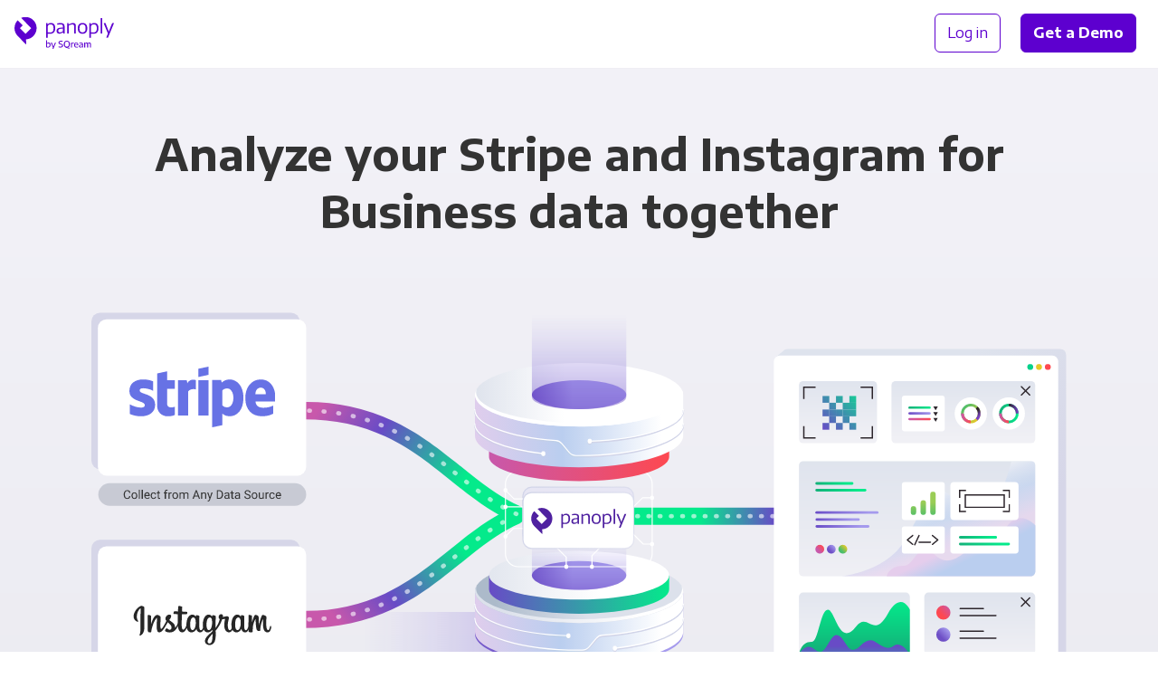

--- FILE ---
content_type: text/html;charset=utf-8
request_url: https://panoply.io/connectors/instagram/stripe/
body_size: 12736
content:
<!DOCTYPE html>
<html lang="en" id="html">

<head>

  <meta charset="utf-8" />
  <meta name="viewport" content="width=device-width, initial-scale=1.0">

  
    
    

    
    

    
    
    
    

    

    
    

    
    

    

    <title>Integrate Instagram for Business with Stripe for Analytics | Panoply</title>
    <meta name="description" content="Integrate Instagram for Business, Stripe & a ton of other data sources with Panoply. Get code-free data pipelines, managed storage & industry-leading support.">

    

    <link rel="canonical" href="https://panoply.io/connectors/instagram/stripe/" />

    
      <script type="application/ld+json">
      {
        "@context": "http://schema.org",
        "@type": "WebPage",
        "@id": "https://panoply.io/compare/instagram/stripe/",
        "name": "Integrate Instagram for Business with Stripe for Analytics | Panoply",
        "about": "Integrating Instagram for Business with Stripe",
        "description": "Integrate Instagram for Business, Stripe & a ton of other data sources with Panoply. Get code-free data pipelines, managed storage & industry-leading support.",
        "mainEntity": [{
                "@id": "#Instagram for Business",
                "@type": "SoftwareApplication",
                "name": "Instagram for Business",
                "applicationCategory": "https://schema.org/BusinessApplication",
                "operatingSystem":["Windows","Mac","Linux"],
                "sameAs": "https://business.instagram.com/",
                "image": "https://panoply.io"
              }, {
                "@id": "#Stripe",
                "@type": "SoftwareApplication",
                "name": "Stripe",
                "applicationCategory": "https://schema.org/BusinessApplication",
                "operatingSystem":["Windows","Mac","Linux"],
                "sameAs": "https://stripe.com/ ",
                "image": "https://panoply.io"
          }]
      }
      </script>
    
  

  

  

  


  <script>
  var dataLayer = [{
    page: {
      layout: 'integration_combo',
      collection: 'integration_combo',
      name: 'instagram + stripe',
      experiment: {
        name: '',
        variant: '1'
      }
    },
  
    integration: {
      name: 'instagram + stripe',
      title: 'Instagram for Business + Stripe',
      type: 'panoply-data-source + panoply-data-source',
      category: 'Payment Processing + Social',
    }
  
  }];
  </script>

  <!-- Page hiding snippet (recommended)  -->
  <style>.async-hide { opacity: 0 !important} </style>
  <script>(function(a,s,y,n,c,h,i,d,e){s.className+=' '+y;h.start=1*new Date;
  h.end=i=function(){s.className=s.className.replace(RegExp(' ?'+y),'')};
  (a[n]=a[n]||[]).hide=h;setTimeout(function(){i();h.end=null},c);h.timeout=c;
  })(window,document.documentElement,'async-hide','dataLayer',4000,
  {'GTM-K4QVR9':true});</script>

  <!--Google Tag Manager-->
  <script>(function(w,d,s,l,i){w[l]=w[l]||[];w[l].push({'gtm.start':new Date().getTime(),event:'gtm.js'});var f=d.getElementsByTagName(s)[0],j=d.createElement(s),dl=l!='dataLayer'?'&l='+l:'';j.async=true;j.src='https://www.googletagmanager.com/gtm.js?id='+i+dl;f.parentNode.insertBefore(j,f)})(window,document,'script','dataLayer','GTM-K4QVR9');
  </script>
  <!--End Google Tag Manager-->

  <!--Favicon-->
  <link rel="apple-touch-icon" sizes="180x180" href="/images/favicon/apple-touch-icon.png?v=kP3Yk5z9l2">
  <link rel="icon" type="image/png" sizes="32x32" href="/images/favicon/favicon-32x32.png?v=kP3Yk5z9l2">
  <link rel="icon" type="image/png" sizes="16x16" href="/images/favicon/favicon-16x16.png?v=kP3Yk5z9l2">
  <link rel="manifest" href="/images/favicon/site.webmanifest?v=kP3Yk5z9l2">
  <link rel="shortcut icon" href="/images/favicon/favicon.ico?v=kP3Yk5z9l2">
  <meta name="msapplication-TileColor" content="#ffffff">
  <meta name="msapplication-config" content="/images/favicon/browserconfig.xml?v=kP3Yk5z9l2">
  <meta name="theme-color" content="#ffffff">
  <!--End Favicon-->

  <link href="https://fonts.googleapis.com/css?family=Encode+Sans+Semi+Expanded:300,400,500,600,700|Roboto+Mono:300,400"
    rel="stylesheet">

  <style>
    .no-fouc {
      opacity: 0;
    }
  </style>

  <!-- App Styles -->
  <link rel="stylesheet" href="/css/main.css">
  <link rel="stylesheet" href="/css/combos.css">
  <link rel="stylesheet" href="/css/pricing.css">

</head>

<body id="body">

  <!-- Google Tag Manager (noscript) -->
  <noscript><iframe src="https://www.googletagmanager.com/ns.html?id=GTM-K4QVR9" height="0" width="0"
      style="display:none;visibility:hidden"></iframe></noscript>
  <!-- End Google Tag Manager (noscript) -->

  <nav
  id="nav"
  class="nav no-fouc"
  style="padding-bottom: 0px;"
  aria-label="Main"
>
  <div class="nav__container" itemscope itemtype="http://www.schema.org/SiteNavigationElement">
    <div class="nav__logo">
      <a data-nav-group="Logo" href="/"></a>
    </div>

    <div class="nav__left">
      
    </div>

    <div class="nav__right" data-nav-group="CTA">
      <div style="text-wrap: nowrap;">
        <a
          itemprop="url"
          class="nav__btn btn btn--block btn--outline"
          href="https://platform.panoply.io/?#/login"
        >
          <span itemprop="name">Log in</span>
        </a>
        <a itemprop="url" class="nav__btn btn btn--block btn--gradient--purple mx-2 track-cta" href="/request-a-demo/">
          <span itemprop="name" style="padding: 1px 0;">Get a Demo</span>
        </a>
      </div>
      <button id="mobile-nav-toggle" class="nav__hamburger"></button>
    </div>
  </div>
</nav>


  <div class="site-container">

    














<div class="combo-integration__intro pt-6 pb-4 pt-md-9 pb-md-7">
  <h1 class="container text-align-center display-block mt-0 mb-5 mb-md-5 mb-lg-9">
  
    Analyze your Stripe and Instagram for Business&nbsp;data&nbsp;together
  
  </h1>

  
  
  
  
  
  
    <div class="combo-integration-diagram drop-in-on-load mb-5 mb-md-6">

  <div class="hide-on-md hide-on-lg">

    <div class="combo-integration-diagram__image combo-integration-diagram__image--mobile">
      
      
        <img type="image/svg+xml" class="integration__tab__artwork--bg" src="/images/v2/integrations/combo-diagram-small-ds-ds.svg" />  
      

      

      

      

      

      

      
        <div class="combo-integration-diagram__image__data-source-1-logo">
          <img src="/images/integration-logos/stripe.svg" />
        </div>
      

      
        <div class="combo-integration-diagram__image__data-source-2-logo">
          <img src="/images/integration-logos/instagram.svg" />
        </div>
      

    </div>

  </div>


  <div class="hide-on-sm">

    <div class="combo-integration-diagram__image">
            
      
        <img type="image/svg+xml" class="integration__tab__artwork--bg" src="/images/v2/integrations/combo-diagram-big-multi.svg" />  
      

      
      
      

      

      

      
        <div class="combo-integration-diagram__image__data-source-1-logo">
          <img src="/images/integration-logos/stripe.svg" />
        </div>
      

      
        <div class="combo-integration-diagram__image__data-source-2-logo">
          <img src="/images/integration-logos/instagram.svg" />
        </div>
      

    </div>

  </div>

</div>
  

  <div class="container-xsmall">
    <div class="card card--curved-more text-align-center px-4 px-md-7 py-4 mb-4">
      <span class="text-xxlarge text-semibold display-block mb-4">
        Integrating Stripe and Instagram for Business has never been&nbsp;easier.
      </span>
      <a class="btn btn--block btn--gradient btn--gradient--purple track-cta" href="https://platform.panoply.io/#/signup">
        Try Panoply for Free
      </a>
    </div>
  </div>
</div>

<!-- START PANOPLY FEATURES  -->

<div class="bg-off-white">

  
    <div class="container py-4 pt-md-9 pb-1">

  <div class="text-align-center mb-4 mb-md-6 mb-lg-9">
    <h2 class="integration__featured-content__subheading mt-6 mb-4 px-md-7">
      Panoply is a cloud data&nbsp;platform<br>built for analysts
    </h2>
    <span class="text-xlarge">
      Store and sync your data from over 80 sources so it's always ready for action
    </span>
  </div>

  <div class="combo-integration__feature-block flex-row flex-row--wrap flex-row--align-center py-9 py-md-9 my-md-4 my-lg-9">
    <div class="flex-row__column flex-row__column--half mb-6 mb-md-0">
        <div class="wistia_responsive_padding margin-auto" style="padding: 55% 0 0 0; position:relative; max-width: 584px;">
          <div class="wistia_responsive_wrapper" style="height: 100%; left: 0; position: absolute; top:0; width:100%;">
            <iframe src="https://fast.wistia.net/embed/iframe/hsxgezih4v?videoFoam=true"
                    title="What is Panoply?"
                    allowtransparency="true" frameborder="0" scrolling="no" class="wistia_embed" name="wistia_embed"
                    allowfullscreen mozallowfullscreen webkitallowfullscreen oallowfullscreen msallowfullscreen
                    width="100%" height="100%"
                    style="border: 1px solid #D8D8D8;">
            </iframe>
          </div>
        </div>
        <script src="https://fast.wistia.net/assets/external/E-v1.js" async></script>
    </div>
    <div class="flex-row__column flex-row__column--half pl-md-6 pl-lg-9 pr-lg-4">
      <div class="combo-integration__feature-block__video-title mb-4">
        <h3 class="h2 mt-0 mb-0 inline-block">Panoply in 30 seconds</h3>
      </div>
      <p class="text-medium mb-4 mb-md-5 mb-lg-6">
        Watch how easy it is to connect to your data. It only takes a few minutes to sync your data into Panoply so that it’s available to all your teammates and all your tools.
      </p>
      <a href="https://platform.panoply.io/#/signup" class="btn btn--block btn--gradient--purple my-2">Try Panoply for Free</a>
    </div>
  </div>

  <div class="combo-integration__feature-block flex-row flex-row--wrap flex-row--align-center py-9 py-md-9 my-md-4 my-lg-9">
    <div class="flex-row__column flex-row__column--half mb-6 mb-md-0">
      <img alt="collect-data" class="lazyload flex-row__column__image" style="max-height: 448px;" data-src="/images/v2/artwork/stylizedui-any-data-source.svg" />
    </div>
    <div class="flex-row__column flex-row__column--half pl-md-6 pl-lg-9 pr-lg-4">
      <h3 class="h2 mt-0 mb-4">All your data in one place</h3>
      <p class="text-medium mb-4 mb-md-5 mb-lg-6">
        With over 80 data source connections, you can gather all your business data in one place in minutes. You’ll never have to worry about silos separating your CRM, database, advertising, analytics, or other business data.
        </p>
        <a href="/request-a-demo/" class="btn btn--outline my-2">Request a Demo</a>
    </div>
  </div>

  <div class="combo-integration__feature-block flex-row flex-row--wrap flex-row--align-center py-9 py-md-9 my-md-4 my-lg-9">
    <div class="flex-row__column flex-row__column--half mb-6 mb-md-0">
      <img alt="automate-data" class="lazyload flex-row__column__image" style="max-height: 448px;" data-src="/images/v2/artwork/stylizedui-performance-optimization.svg" />
    </div>
    <div class="flex-row__column flex-row__column--half pl-md-6 pl-lg-9 pr-lg-4">
      <h3 class="h2 mt-0 mb-4">Automated data pipeline</h3>
      <p class="text-medium mb-4 mb-md-5 mb-lg-6">
        Seamlessly scale from gigabytes to terabytes without worrying about performance or maintenance. Panoply combines a data-warehouse-as-a-service with integrated ETL pipelines in a simple management console that requires no engineering experience.
      </p>
      <a href="/request-a-demo/" class="btn btn--outline my-2">Request a Demo</a>
    </div>
  </div>

  <div class="combo-integration__feature-block flex-row flex-row--wrap flex-row--align-center py-9 py-md-9 my-md-4 my-lg-9">
    <div class="flex-row__column flex-row__column--half mb-6 mb-md-0">
      <img alt="connect-tools" class="lazyload flex-row__column__image" style="max-height: 448px;" data-src="/images/v2/artwork/stylizedui-any-bi-tool.svg" />
    </div>
    <div class="flex-row__column flex-row__column--half pl-md-6 pl-lg-9 pr-lg-4">
      <h3 class="h2 mt-0 mb-4">Analytics in action</h3>
      <p class="text-medium mb-4 mb-md-5 mb-lg-6">
        With Panoply, your data has the power to transform your business. Panoply prepares your data into easy-to-analyze tables and connects to all popular BI tools and analytical notebooks. From the executives to the analysts, everyone will have the most up-to-date data and the insights they need to drive your business forward.
      </p>
      <a href="/connectors/bi-tools/" class="btn btn--outline my-2">Browse BI Tool Connectors</a>
    </div>
  </div>

</div>
  

  <div class="hairline"></div>

</div>

<!-- END PANOPLY FEATURES  -->

<!-- START INTEGRATION DETAILS  -->

<div class="bg-gray-xxlight">

  <div class="container pt-4 pt-md-6 pb-6 pb-lg-7">

    <!-- START INTEGRATION 1 -->

    <div class="breadcrumbs w-100 pt-6 pt-md-8 pt-lg-9 pb-3">
      <a class="breadcrumbs__link" href="/connectors/">
        Connectors
      </a>
      <a class="breadcrumbs__link" href="/connectors/payment-processing/">
        Payment Processing
      </a>
      <a class="breadcrumbs__current" href="/connectors/stripe/">Stripe</a>
    </div>

    <div class="combo-integration__details flex-row flex--wrap flex-row--align-top position-relative pb-2 pb-md-5 pb-lg-6">

      <div class="flex-row__column flex-row__column--half px-0 pr-md-4">

        <div class="integration__logo mt-md-2 ">
          
          <div class="integration__logo__image integration__logo__image--large">
            <img class="lazyload" data-src="/images/integration-logos/stripe.svg" />
          </div>
        </div>

      </div>

      <div class="flex-row__column flex-row__column--half px-0 pl-md-4 pl-lg-7">

        <h2 class="mt-7 mt-md-1 mb-4">Integrate with Stripe in&nbsp;minutes</h2>

        

          <div>
            <p>Stripe is a financial services company that provides payment processing software and applications geared toward developers. Stripe’s developer tools are extremely robust and the Stripe Sigma interface allows programmers to create custom reports using SQL. 
However, merchants without a developer on their team, as well as those who want to easily blend their Stripe analytics with data from other sources, may find themselves in need of a better solution.
With Panoply’s code-free cloud data platform, merchants can effortlessly sync, store, and combine their valuable Stripe data with 300+ data sources and destinations. Merchants use Panoply to combine their Stripe data with data sources like Google Ads, Magento, and HubSpot, and business intelligence tools like Power BI and Tableau, to unlock essential analytics for their business.</p>

          </div>

        

        
          <p class="text-gray-dark text-small">
            <span class="text-bold">Learn more:</span><br/>
            
              <a class="text-gray-dark" href="https://panoply.io/docs/setup-guide-stripe" target="_blank" rel="noopener noreferrer">Documentation</a>
              <br />
            
            
            
              <a class="text-gray-dark" href="/connectors/stripe/data-warehouse/" target="_blank" rel="noopener noreferrer">
                Stripe Data Warehousing
              </a>
              <br />
              <a class="text-gray-dark" href="/connectors/stripe/analytics/" target="_blank" rel="noopener noreferrer">
                Stripe Business Intelligence
              </a>
            
          </p>
        

        <a class="learn-more text-medium my-4 my-md-6 mb-md-5 mb-lg-6 display-block track-cta" href="/connectors/">
          <span>Our connectors</span>
          <img data-src="/images/v2/icon-arrow-right-purple.svg" />
        </a>

      </div>

      <div class="flex-row__column flex-row__column--half combo-integrations-other-wrapper--left px-0 pr-md-4 pb-2 pb-md-5 pb-lg-6">
        
        





<h3 class="h4 mt-6">Other connectors with Stripe</h3>

<div class="combo-integrations-other ">

  <div class="combo-integrations-other__arrows">

    <div class="combo-integrations-other__arrow-right flex-column flex--center">
      <button id="">&nbsp;</button>
    </div>

    <div class="combo-integrations-other__arrow-left flex-column flex--center">
      <button id="">&nbsp;</button>
    </div>

  </div>

  <div class="combo-integrations-other__scroller" style="transform: translateX(0px)">

    

      
      

      
      
      

      

        
        

        <a href="/connectors/count-co/stripe/" class="combo-integration-other text-dark pr-6">
          <div class="combo-integration-other__icon">
            <img class="lazyload" data-src="https://learn.panoply.io/hubfs/Data%20Source%20Icons/stripe.svg?noresize" />
          </div>
          <div class="combo-integration-other__icon">
            <img class="lazyload" data-src="https://learn.panoply.io/hubfs/Data%20Source%20Icons/count.svg?noresize" />
          </div>
          <div class="combo-integration-other__label">
            <div class="combo-integration-other__label__text">Stripe +</div>
            <div class="combo-integration-other__label__text">Count</div>
          </div>
        </a>

      

    

      
      

      
      
      

      

        
        

        <a href="/connectors/stripe/tableau/" class="combo-integration-other text-dark pr-6">
          <div class="combo-integration-other__icon">
            <img class="lazyload" data-src="https://learn.panoply.io/hubfs/Data%20Source%20Icons/stripe.svg?noresize" />
          </div>
          <div class="combo-integration-other__icon">
            <img class="lazyload" data-src="https://learn.panoply.io/hubfs/Data%20Source%20Icons/tableau.svg?noresize" />
          </div>
          <div class="combo-integration-other__label">
            <div class="combo-integration-other__label__text">Stripe +</div>
            <div class="combo-integration-other__label__text">Tableau</div>
          </div>
        </a>

      

    

      
      

      
      
      

      

        
        

        <a href="/connectors/power-bi/stripe/" class="combo-integration-other text-dark pr-6">
          <div class="combo-integration-other__icon">
            <img class="lazyload" data-src="https://learn.panoply.io/hubfs/Data%20Source%20Icons/stripe.svg?noresize" />
          </div>
          <div class="combo-integration-other__icon">
            <img class="lazyload" data-src="https://learn.panoply.io/hubfs/Data%20Source%20Icons/power-bi.svg?noresize" />
          </div>
          <div class="combo-integration-other__label">
            <div class="combo-integration-other__label__text">Stripe +</div>
            <div class="combo-integration-other__label__text">Power BI</div>
          </div>
        </a>

      

    

      
      

      
      
      

      

        
        

        <a href="/connectors/looker/stripe/" class="combo-integration-other text-dark pr-6">
          <div class="combo-integration-other__icon">
            <img class="lazyload" data-src="https://learn.panoply.io/hubfs/Data%20Source%20Icons/stripe.svg?noresize" />
          </div>
          <div class="combo-integration-other__icon">
            <img class="lazyload" data-src="https://learn.panoply.io/hubfs/Data%20Source%20Icons/looker.svg?noresize" />
          </div>
          <div class="combo-integration-other__label">
            <div class="combo-integration-other__label__text">Stripe +</div>
            <div class="combo-integration-other__label__text">Looker</div>
          </div>
        </a>

      

    

      
      

      
      
      

      

        
        

        <a href="/connectors/luzmo/stripe/" class="combo-integration-other text-dark pr-6">
          <div class="combo-integration-other__icon">
            <img class="lazyload" data-src="https://learn.panoply.io/hubfs/Data%20Source%20Icons/stripe.svg?noresize" />
          </div>
          <div class="combo-integration-other__icon">
            <img class="lazyload" data-src="https://learn.panoply.io/hubfs/Data%20Source%20Icons/luzmo.svg?noresize" />
          </div>
          <div class="combo-integration-other__label">
            <div class="combo-integration-other__label__text">Stripe +</div>
            <div class="combo-integration-other__label__text">Luzmo</div>
          </div>
        </a>

      

    

      
      

      
      
      

      

        
        

        <a href="/connectors/mode/stripe/" class="combo-integration-other text-dark pr-6">
          <div class="combo-integration-other__icon">
            <img class="lazyload" data-src="https://learn.panoply.io/hubfs/Data%20Source%20Icons/stripe.svg?noresize" />
          </div>
          <div class="combo-integration-other__icon">
            <img class="lazyload" data-src="https://learn.panoply.io/hubfs/Data%20Source%20Icons/mode.svg?noresize" />
          </div>
          <div class="combo-integration-other__label">
            <div class="combo-integration-other__label__text">Stripe +</div>
            <div class="combo-integration-other__label__text">Mode Analytics</div>
          </div>
        </a>

      

    

      
      

      
      
      

      

        
        

        <a href="/connectors/panintelligence/stripe/" class="combo-integration-other text-dark pr-6">
          <div class="combo-integration-other__icon">
            <img class="lazyload" data-src="https://learn.panoply.io/hubfs/Data%20Source%20Icons/stripe.svg?noresize" />
          </div>
          <div class="combo-integration-other__icon">
            <img class="lazyload" data-src="https://learn.panoply.io/hubfs/Data%20Source%20Icons/panintelligence.svg?noresize" />
          </div>
          <div class="combo-integration-other__label">
            <div class="combo-integration-other__label__text">Stripe +</div>
            <div class="combo-integration-other__label__text">Panintelligence</div>
          </div>
        </a>

      

    

      
      

      
      
      

      

        
        

        <a href="/connectors/metabase/stripe/" class="combo-integration-other text-dark pr-6">
          <div class="combo-integration-other__icon">
            <img class="lazyload" data-src="https://learn.panoply.io/hubfs/Data%20Source%20Icons/stripe.svg?noresize" />
          </div>
          <div class="combo-integration-other__icon">
            <img class="lazyload" data-src="https://learn.panoply.io/hubfs/Data%20Source%20Icons/metabase.svg?noresize" />
          </div>
          <div class="combo-integration-other__label">
            <div class="combo-integration-other__label__text">Stripe +</div>
            <div class="combo-integration-other__label__text">Metabase</div>
          </div>
        </a>

      

    

      
      

      
      
      

      

        
        

        <a href="/connectors/looker-studio/stripe/" class="combo-integration-other text-dark pr-6">
          <div class="combo-integration-other__icon">
            <img class="lazyload" data-src="https://learn.panoply.io/hubfs/Data%20Source%20Icons/stripe.svg?noresize" />
          </div>
          <div class="combo-integration-other__icon">
            <img class="lazyload" data-src="https://learn.panoply.io/hubfs/Data%20Source%20Icons/looker-studio.svg?noresize" />
          </div>
          <div class="combo-integration-other__label">
            <div class="combo-integration-other__label__text">Stripe +</div>
            <div class="combo-integration-other__label__text">Looker Studio</div>
          </div>
        </a>

      

    

      
      

      
      
      

      

        
        

        <a href="/connectors/redash/stripe/" class="combo-integration-other text-dark pr-6">
          <div class="combo-integration-other__icon">
            <img class="lazyload" data-src="https://learn.panoply.io/hubfs/Data%20Source%20Icons/stripe.svg?noresize" />
          </div>
          <div class="combo-integration-other__icon">
            <img class="lazyload" data-src="https://learn.panoply.io/hubfs/Data%20Source%20Icons/redash.svg?noresize" />
          </div>
          <div class="combo-integration-other__label">
            <div class="combo-integration-other__label__text">Stripe +</div>
            <div class="combo-integration-other__label__text">Redash</div>
          </div>
        </a>

      

    

      
      

      
      
      

      

        
        

        <a href="/connectors/apache-superset/stripe/" class="combo-integration-other text-dark pr-6">
          <div class="combo-integration-other__icon">
            <img class="lazyload" data-src="https://learn.panoply.io/hubfs/Data%20Source%20Icons/stripe.svg?noresize" />
          </div>
          <div class="combo-integration-other__icon">
            <img class="lazyload" data-src="https://learn.panoply.io/hubfs/Data%20Source%20Icons/apache-superset.svg?noresize" />
          </div>
          <div class="combo-integration-other__label">
            <div class="combo-integration-other__label__text">Stripe +</div>
            <div class="combo-integration-other__label__text">Apache Superset</div>
          </div>
        </a>

      

    

      
      

      
      
      

      

        
        

        <a href="/connectors/seekwell/stripe/" class="combo-integration-other text-dark pr-6">
          <div class="combo-integration-other__icon">
            <img class="lazyload" data-src="https://learn.panoply.io/hubfs/Data%20Source%20Icons/stripe.svg?noresize" />
          </div>
          <div class="combo-integration-other__icon">
            <img class="lazyload" data-src="https://learn.panoply.io/hubfs/Data%20Source%20Icons/seekwell.svg?noresize" />
          </div>
          <div class="combo-integration-other__label">
            <div class="combo-integration-other__label__text">Stripe +</div>
            <div class="combo-integration-other__label__text">SeekWell</div>
          </div>
        </a>

      

    

      
      

      
      
      

      

        
        

        <a href="/connectors/amazon-quicksight/stripe/" class="combo-integration-other text-dark pr-6">
          <div class="combo-integration-other__icon">
            <img class="lazyload" data-src="https://learn.panoply.io/hubfs/Data%20Source%20Icons/stripe.svg?noresize" />
          </div>
          <div class="combo-integration-other__icon">
            <img class="lazyload" data-src="https://learn.panoply.io/hubfs/Data%20Source%20Icons/amazon-quicksight.svg?noresize" />
          </div>
          <div class="combo-integration-other__label">
            <div class="combo-integration-other__label__text">Stripe +</div>
            <div class="combo-integration-other__label__text">Amazon QuickSight</div>
          </div>
        </a>

      

    

      
      

      
      
      

      

        
        

        <a href="/connectors/domo/stripe/" class="combo-integration-other text-dark pr-6">
          <div class="combo-integration-other__icon">
            <img class="lazyload" data-src="https://learn.panoply.io/hubfs/Data%20Source%20Icons/stripe.svg?noresize" />
          </div>
          <div class="combo-integration-other__icon">
            <img class="lazyload" data-src="https://learn.panoply.io/hubfs/Data%20Source%20Icons/domo.svg?noresize" />
          </div>
          <div class="combo-integration-other__label">
            <div class="combo-integration-other__label__text">Stripe +</div>
            <div class="combo-integration-other__label__text">Domo</div>
          </div>
        </a>

      

    

      
      

      
      
      

      

        
        

        <a href="/connectors/grafana/stripe/" class="combo-integration-other text-dark pr-6">
          <div class="combo-integration-other__icon">
            <img class="lazyload" data-src="https://learn.panoply.io/hubfs/Data%20Source%20Icons/stripe.svg?noresize" />
          </div>
          <div class="combo-integration-other__icon">
            <img class="lazyload" data-src="https://learn.panoply.io/hubfs/Data%20Source%20Icons/grafana.svg?noresize" />
          </div>
          <div class="combo-integration-other__label">
            <div class="combo-integration-other__label__text">Stripe +</div>
            <div class="combo-integration-other__label__text">Grafana</div>
          </div>
        </a>

      

    

      
      

      
      
      

      

        
        

        <a href="/connectors/qlik/stripe/" class="combo-integration-other text-dark pr-6">
          <div class="combo-integration-other__icon">
            <img class="lazyload" data-src="https://learn.panoply.io/hubfs/Data%20Source%20Icons/stripe.svg?noresize" />
          </div>
          <div class="combo-integration-other__icon">
            <img class="lazyload" data-src="https://learn.panoply.io/hubfs/Data%20Source%20Icons/qlik.svg?noresize" />
          </div>
          <div class="combo-integration-other__label">
            <div class="combo-integration-other__label__text">Stripe +</div>
            <div class="combo-integration-other__label__text">Qlik</div>
          </div>
        </a>

      

    

      
      

      
      
      

      

        
        

        <a href="/connectors/stripe/trevor-io/" class="combo-integration-other text-dark pr-6">
          <div class="combo-integration-other__icon">
            <img class="lazyload" data-src="https://learn.panoply.io/hubfs/Data%20Source%20Icons/stripe.svg?noresize" />
          </div>
          <div class="combo-integration-other__icon">
            <img class="lazyload" data-src="https://learn.panoply.io/hubfs/Data%20Source%20Icons/trevor-io.svg?noresize" />
          </div>
          <div class="combo-integration-other__label">
            <div class="combo-integration-other__label__text">Stripe +</div>
            <div class="combo-integration-other__label__text">Trevor.io</div>
          </div>
        </a>

      

    

      
      

      
      
      

      

        
        

        <a href="/connectors/draxlr/stripe/" class="combo-integration-other text-dark pr-6">
          <div class="combo-integration-other__icon">
            <img class="lazyload" data-src="https://learn.panoply.io/hubfs/Data%20Source%20Icons/stripe.svg?noresize" />
          </div>
          <div class="combo-integration-other__icon">
            <img class="lazyload" data-src="https://learn.panoply.io/hubfs/Data%20Source%20Icons/draxlr.svg?noresize" />
          </div>
          <div class="combo-integration-other__label">
            <div class="combo-integration-other__label__text">Stripe +</div>
            <div class="combo-integration-other__label__text">Draxlr</div>
          </div>
        </a>

      

    

      
      

      
      
      

      

        
        

        <a href="/connectors/apache-zeppelin/stripe/" class="combo-integration-other text-dark pr-6">
          <div class="combo-integration-other__icon">
            <img class="lazyload" data-src="https://learn.panoply.io/hubfs/Data%20Source%20Icons/stripe.svg?noresize" />
          </div>
          <div class="combo-integration-other__icon">
            <img class="lazyload" data-src="https://learn.panoply.io/hubfs/Data%20Source%20Icons/apache-zeppelin.svg?noresize" />
          </div>
          <div class="combo-integration-other__label">
            <div class="combo-integration-other__label__text">Stripe +</div>
            <div class="combo-integration-other__label__text">Apache Zeppelin</div>
          </div>
        </a>

      

    

      
      

      
      
      

      

        
        

        <a href="/connectors/birst/stripe/" class="combo-integration-other text-dark pr-6">
          <div class="combo-integration-other__icon">
            <img class="lazyload" data-src="https://learn.panoply.io/hubfs/Data%20Source%20Icons/stripe.svg?noresize" />
          </div>
          <div class="combo-integration-other__icon">
            <img class="lazyload" data-src="https://learn.panoply.io/hubfs/Data%20Source%20Icons/birst.svg?noresize" />
          </div>
          <div class="combo-integration-other__label">
            <div class="combo-integration-other__label__text">Stripe +</div>
            <div class="combo-integration-other__label__text">Birst</div>
          </div>
        </a>

      

    

      
      

      
      
      

      

        
        

        <a href="/connectors/carto/stripe/" class="combo-integration-other text-dark pr-6">
          <div class="combo-integration-other__icon">
            <img class="lazyload" data-src="https://learn.panoply.io/hubfs/Data%20Source%20Icons/stripe.svg?noresize" />
          </div>
          <div class="combo-integration-other__icon">
            <img class="lazyload" data-src="https://learn.panoply.io/hubfs/Data%20Source%20Icons/carto.svg?noresize" />
          </div>
          <div class="combo-integration-other__label">
            <div class="combo-integration-other__label__text">Stripe +</div>
            <div class="combo-integration-other__label__text">CARTO</div>
          </div>
        </a>

      

    

      
      

      
      
      

      

        
        

        <a href="/connectors/databricks/stripe/" class="combo-integration-other text-dark pr-6">
          <div class="combo-integration-other__icon">
            <img class="lazyload" data-src="https://learn.panoply.io/hubfs/Data%20Source%20Icons/stripe.svg?noresize" />
          </div>
          <div class="combo-integration-other__icon">
            <img class="lazyload" data-src="https://learn.panoply.io/hubfs/Data%20Source%20Icons/databricks.svg?noresize" />
          </div>
          <div class="combo-integration-other__label">
            <div class="combo-integration-other__label__text">Stripe +</div>
            <div class="combo-integration-other__label__text">Databricks</div>
          </div>
        </a>

      

    

      
      

      
      
      

      

        
        

        <a href="/connectors/gooddata/stripe/" class="combo-integration-other text-dark pr-6">
          <div class="combo-integration-other__icon">
            <img class="lazyload" data-src="https://learn.panoply.io/hubfs/Data%20Source%20Icons/stripe.svg?noresize" />
          </div>
          <div class="combo-integration-other__icon">
            <img class="lazyload" data-src="https://learn.panoply.io/hubfs/Data%20Source%20Icons/gooddata.svg?noresize" />
          </div>
          <div class="combo-integration-other__label">
            <div class="combo-integration-other__label__text">Stripe +</div>
            <div class="combo-integration-other__label__text">GoodData</div>
          </div>
        </a>

      

    

      
      

      
      
      

      

        
        

        <a href="/connectors/holistics/stripe/" class="combo-integration-other text-dark pr-6">
          <div class="combo-integration-other__icon">
            <img class="lazyload" data-src="https://learn.panoply.io/hubfs/Data%20Source%20Icons/stripe.svg?noresize" />
          </div>
          <div class="combo-integration-other__icon">
            <img class="lazyload" data-src="https://learn.panoply.io/hubfs/Data%20Source%20Icons/holistics.svg?noresize" />
          </div>
          <div class="combo-integration-other__label">
            <div class="combo-integration-other__label__text">Stripe +</div>
            <div class="combo-integration-other__label__text">Holistics</div>
          </div>
        </a>

      

    

      
      

      
      
      

      

        
        

        <a href="/connectors/ibm-cognos/stripe/" class="combo-integration-other text-dark pr-6">
          <div class="combo-integration-other__icon">
            <img class="lazyload" data-src="https://learn.panoply.io/hubfs/Data%20Source%20Icons/stripe.svg?noresize" />
          </div>
          <div class="combo-integration-other__icon">
            <img class="lazyload" data-src="https://learn.panoply.io/hubfs/Data%20Source%20Icons/ibm-cognos.svg?noresize" />
          </div>
          <div class="combo-integration-other__label">
            <div class="combo-integration-other__label__text">Stripe +</div>
            <div class="combo-integration-other__label__text">IBM Cognos</div>
          </div>
        </a>

      

    

      
      

      
      
      

      

        
        

        <a href="/connectors/jupyter/stripe/" class="combo-integration-other text-dark pr-6">
          <div class="combo-integration-other__icon">
            <img class="lazyload" data-src="https://learn.panoply.io/hubfs/Data%20Source%20Icons/stripe.svg?noresize" />
          </div>
          <div class="combo-integration-other__icon">
            <img class="lazyload" data-src="https://learn.panoply.io/hubfs/Data%20Source%20Icons/jupyter.svg?noresize" />
          </div>
          <div class="combo-integration-other__label">
            <div class="combo-integration-other__label__text">Stripe +</div>
            <div class="combo-integration-other__label__text">Jupyter</div>
          </div>
        </a>

      

    

      
      

      
      
      

      

        
        

        <a href="/connectors/klipfolio/stripe/" class="combo-integration-other text-dark pr-6">
          <div class="combo-integration-other__icon">
            <img class="lazyload" data-src="https://learn.panoply.io/hubfs/Data%20Source%20Icons/stripe.svg?noresize" />
          </div>
          <div class="combo-integration-other__icon">
            <img class="lazyload" data-src="https://learn.panoply.io/hubfs/Data%20Source%20Icons/klipfolio.svg?noresize" />
          </div>
          <div class="combo-integration-other__label">
            <div class="combo-integration-other__label__text">Stripe +</div>
            <div class="combo-integration-other__label__text">Klipfolio</div>
          </div>
        </a>

      

    

      
      

      
      
      

      

        
        

        <a href="/connectors/knime/stripe/" class="combo-integration-other text-dark pr-6">
          <div class="combo-integration-other__icon">
            <img class="lazyload" data-src="https://learn.panoply.io/hubfs/Data%20Source%20Icons/stripe.svg?noresize" />
          </div>
          <div class="combo-integration-other__icon">
            <img class="lazyload" data-src="https://learn.panoply.io/hubfs/Data%20Source%20Icons/knime.svg?noresize" />
          </div>
          <div class="combo-integration-other__label">
            <div class="combo-integration-other__label__text">Stripe +</div>
            <div class="combo-integration-other__label__text">KNIME</div>
          </div>
        </a>

      

    

      
      

      
      
      

      

        
        

        <a href="/connectors/microstrategy/stripe/" class="combo-integration-other text-dark pr-6">
          <div class="combo-integration-other__icon">
            <img class="lazyload" data-src="https://learn.panoply.io/hubfs/Data%20Source%20Icons/stripe.svg?noresize" />
          </div>
          <div class="combo-integration-other__icon">
            <img class="lazyload" data-src="https://learn.panoply.io/hubfs/Data%20Source%20Icons/microstrategy.svg?noresize" />
          </div>
          <div class="combo-integration-other__label">
            <div class="combo-integration-other__label__text">Stripe +</div>
            <div class="combo-integration-other__label__text">MicroStrategy</div>
          </div>
        </a>

      

    

      
      

      
      
      

      

        
        

        <a href="/connectors/pentaho/stripe/" class="combo-integration-other text-dark pr-6">
          <div class="combo-integration-other__icon">
            <img class="lazyload" data-src="https://learn.panoply.io/hubfs/Data%20Source%20Icons/stripe.svg?noresize" />
          </div>
          <div class="combo-integration-other__icon">
            <img class="lazyload" data-src="https://learn.panoply.io/hubfs/Data%20Source%20Icons/pentaho.svg?noresize" />
          </div>
          <div class="combo-integration-other__label">
            <div class="combo-integration-other__label__text">Stripe +</div>
            <div class="combo-integration-other__label__text">Pentaho</div>
          </div>
        </a>

      

    

      
      

      
      
      

      

        
        

        <a href="/connectors/plotly/stripe/" class="combo-integration-other text-dark pr-6">
          <div class="combo-integration-other__icon">
            <img class="lazyload" data-src="https://learn.panoply.io/hubfs/Data%20Source%20Icons/stripe.svg?noresize" />
          </div>
          <div class="combo-integration-other__icon">
            <img class="lazyload" data-src="https://learn.panoply.io/hubfs/Data%20Source%20Icons/plotly.svg?noresize" />
          </div>
          <div class="combo-integration-other__label">
            <div class="combo-integration-other__label__text">Stripe +</div>
            <div class="combo-integration-other__label__text">Plotly</div>
          </div>
        </a>

      

    

      
      

      
      
      

      

        
        

        <a href="/connectors/popsql/stripe/" class="combo-integration-other text-dark pr-6">
          <div class="combo-integration-other__icon">
            <img class="lazyload" data-src="https://learn.panoply.io/hubfs/Data%20Source%20Icons/stripe.svg?noresize" />
          </div>
          <div class="combo-integration-other__icon">
            <img class="lazyload" data-src="https://learn.panoply.io/hubfs/Data%20Source%20Icons/popsql.svg?noresize" />
          </div>
          <div class="combo-integration-other__label">
            <div class="combo-integration-other__label__text">Stripe +</div>
            <div class="combo-integration-other__label__text">PopSQL</div>
          </div>
        </a>

      

    

      
      

      
      
      

      

        
        

        <a href="/connectors/julia/stripe/" class="combo-integration-other text-dark pr-6">
          <div class="combo-integration-other__icon">
            <img class="lazyload" data-src="https://learn.panoply.io/hubfs/Data%20Source%20Icons/stripe.svg?noresize" />
          </div>
          <div class="combo-integration-other__icon">
            <img class="lazyload" data-src="https://learn.panoply.io/hubfs/Data%20Source%20Icons/julia.svg?noresize" />
          </div>
          <div class="combo-integration-other__label">
            <div class="combo-integration-other__label__text">Stripe +</div>
            <div class="combo-integration-other__label__text">Julia</div>
          </div>
        </a>

      

    

      
      

      
      
      

      

        
        

        <a href="/connectors/pandas/stripe/" class="combo-integration-other text-dark pr-6">
          <div class="combo-integration-other__icon">
            <img class="lazyload" data-src="https://learn.panoply.io/hubfs/Data%20Source%20Icons/stripe.svg?noresize" />
          </div>
          <div class="combo-integration-other__icon">
            <img class="lazyload" data-src="https://learn.panoply.io/hubfs/Data%20Source%20Icons/pandas.svg?noresize" />
          </div>
          <div class="combo-integration-other__label">
            <div class="combo-integration-other__label__text">Stripe +</div>
            <div class="combo-integration-other__label__text">Pandas</div>
          </div>
        </a>

      

    

      
      

      
      
      

      

        
        

        <a href="/connectors/python/stripe/" class="combo-integration-other text-dark pr-6">
          <div class="combo-integration-other__icon">
            <img class="lazyload" data-src="https://learn.panoply.io/hubfs/Data%20Source%20Icons/stripe.svg?noresize" />
          </div>
          <div class="combo-integration-other__icon">
            <img class="lazyload" data-src="https://learn.panoply.io/hubfs/Data%20Source%20Icons/python.svg?noresize" />
          </div>
          <div class="combo-integration-other__label">
            <div class="combo-integration-other__label__text">Stripe +</div>
            <div class="combo-integration-other__label__text">Python</div>
          </div>
        </a>

      

    

      
      

      
      
      

      

        
        

        <a href="/connectors/sql/stripe/" class="combo-integration-other text-dark pr-6">
          <div class="combo-integration-other__icon">
            <img class="lazyload" data-src="https://learn.panoply.io/hubfs/Data%20Source%20Icons/stripe.svg?noresize" />
          </div>
          <div class="combo-integration-other__icon">
            <img class="lazyload" data-src="https://learn.panoply.io/hubfs/Data%20Source%20Icons/sql.svg?noresize" />
          </div>
          <div class="combo-integration-other__label">
            <div class="combo-integration-other__label__text">Stripe +</div>
            <div class="combo-integration-other__label__text">SQL</div>
          </div>
        </a>

      

    

      
      

      
      
      

      

        
        

        <a href="/connectors/r/stripe/" class="combo-integration-other text-dark pr-6">
          <div class="combo-integration-other__icon">
            <img class="lazyload" data-src="https://learn.panoply.io/hubfs/Data%20Source%20Icons/stripe.svg?noresize" />
          </div>
          <div class="combo-integration-other__icon">
            <img class="lazyload" data-src="https://learn.panoply.io/hubfs/Data%20Source%20Icons/r.svg?noresize" />
          </div>
          <div class="combo-integration-other__label">
            <div class="combo-integration-other__label__text">Stripe +</div>
            <div class="combo-integration-other__label__text">R</div>
          </div>
        </a>

      

    

      
      

      
      
      

      

        
        

        <a href="/connectors/shiny/stripe/" class="combo-integration-other text-dark pr-6">
          <div class="combo-integration-other__icon">
            <img class="lazyload" data-src="https://learn.panoply.io/hubfs/Data%20Source%20Icons/stripe.svg?noresize" />
          </div>
          <div class="combo-integration-other__icon">
            <img class="lazyload" data-src="https://learn.panoply.io/hubfs/Data%20Source%20Icons/shiny.svg?noresize" />
          </div>
          <div class="combo-integration-other__label">
            <div class="combo-integration-other__label__text">Stripe +</div>
            <div class="combo-integration-other__label__text">Shiny</div>
          </div>
        </a>

      

    

      
      

      
      
      

      

        
        

        <a href="/connectors/stripe/thoughtspot/" class="combo-integration-other text-dark pr-6">
          <div class="combo-integration-other__icon">
            <img class="lazyload" data-src="https://learn.panoply.io/hubfs/Data%20Source%20Icons/stripe.svg?noresize" />
          </div>
          <div class="combo-integration-other__icon">
            <img class="lazyload" data-src="https://learn.panoply.io/hubfs/Data%20Source%20Icons/thoughtspot.svg?noresize" />
          </div>
          <div class="combo-integration-other__label">
            <div class="combo-integration-other__label__text">Stripe +</div>
            <div class="combo-integration-other__label__text">ThoughtSpot</div>
          </div>
        </a>

      

    

      
      

      
      
      

      

        
        

        <a href="/connectors/stripe/tibco-spotfire/" class="combo-integration-other text-dark pr-6">
          <div class="combo-integration-other__icon">
            <img class="lazyload" data-src="https://learn.panoply.io/hubfs/Data%20Source%20Icons/stripe.svg?noresize" />
          </div>
          <div class="combo-integration-other__icon">
            <img class="lazyload" data-src="https://learn.panoply.io/hubfs/Data%20Source%20Icons/tibco-spotfire-x.svg?noresize" />
          </div>
          <div class="combo-integration-other__label">
            <div class="combo-integration-other__label__text">Stripe +</div>
            <div class="combo-integration-other__label__text">TIBCO Spotfire X</div>
          </div>
        </a>

      

    

      
      

      
      
      

      

        
        

        <a href="/connectors/stripe/yellowfin/" class="combo-integration-other text-dark pr-6">
          <div class="combo-integration-other__icon">
            <img class="lazyload" data-src="https://learn.panoply.io/hubfs/Data%20Source%20Icons/stripe.svg?noresize" />
          </div>
          <div class="combo-integration-other__icon">
            <img class="lazyload" data-src="https://learn.panoply.io/hubfs/Data%20Source%20Icons/yellowfin.svg?noresize" />
          </div>
          <div class="combo-integration-other__label">
            <div class="combo-integration-other__label__text">Stripe +</div>
            <div class="combo-integration-other__label__text">Yellowfin</div>
          </div>
        </a>

      

    

      
      

      
      
      

      

        
        

        <a href="/connectors/stripe/zohoanalytics/" class="combo-integration-other text-dark pr-6">
          <div class="combo-integration-other__icon">
            <img class="lazyload" data-src="https://learn.panoply.io/hubfs/Data%20Source%20Icons/stripe.svg?noresize" />
          </div>
          <div class="combo-integration-other__icon">
            <img class="lazyload" data-src="https://learn.panoply.io/hubfs/Data%20Source%20Icons/zoho-analytics.svg?noresize" />
          </div>
          <div class="combo-integration-other__label">
            <div class="combo-integration-other__label__text">Stripe +</div>
            <div class="combo-integration-other__label__text">Zoho Analytics</div>
          </div>
        </a>

      

    

      
      

      
      
      

      

        
        

        <a href="/connectors/amazon-dynamodb/stripe/" class="combo-integration-other text-dark pr-6">
          <div class="combo-integration-other__icon">
            <img class="lazyload" data-src="https://learn.panoply.io/hubfs/Data%20Source%20Icons/stripe.svg?noresize" />
          </div>
          <div class="combo-integration-other__icon">
            <img class="lazyload" data-src="https://learn.panoply.io/hubfs/Data%20Source%20Icons/dynamodb.svg?noresize" />
          </div>
          <div class="combo-integration-other__label">
            <div class="combo-integration-other__label__text">Stripe +</div>
            <div class="combo-integration-other__label__text">Amazon DynamoDB</div>
          </div>
        </a>

      

    

      
      

      
      
      

      

        
        

        <a href="/connectors/amazon-s3/stripe/" class="combo-integration-other text-dark pr-6">
          <div class="combo-integration-other__icon">
            <img class="lazyload" data-src="https://learn.panoply.io/hubfs/Data%20Source%20Icons/stripe.svg?noresize" />
          </div>
          <div class="combo-integration-other__icon">
            <img class="lazyload" data-src="https://learn.panoply.io/hubfs/Data%20Source%20Icons/s3.svg?noresize" />
          </div>
          <div class="combo-integration-other__label">
            <div class="combo-integration-other__label__text">Stripe +</div>
            <div class="combo-integration-other__label__text">Amazon S3</div>
          </div>
        </a>

      

    

      
      

      
      
      

      

        
        

        <a href="/connectors/appsflyer/stripe/" class="combo-integration-other text-dark pr-6">
          <div class="combo-integration-other__icon">
            <img class="lazyload" data-src="https://learn.panoply.io/hubfs/Data%20Source%20Icons/stripe.svg?noresize" />
          </div>
          <div class="combo-integration-other__icon">
            <img class="lazyload" data-src="https://learn.panoply.io/hubfs/Data%20Source%20Icons/appsflyer.svg?noresize" />
          </div>
          <div class="combo-integration-other__label">
            <div class="combo-integration-other__label__text">Stripe +</div>
            <div class="combo-integration-other__label__text">AppsFlyer</div>
          </div>
        </a>

      

    

      
      

      
      
      

      

        
        

        <a href="/connectors/asana/stripe/" class="combo-integration-other text-dark pr-6">
          <div class="combo-integration-other__icon">
            <img class="lazyload" data-src="https://learn.panoply.io/hubfs/Data%20Source%20Icons/stripe.svg?noresize" />
          </div>
          <div class="combo-integration-other__icon">
            <img class="lazyload" data-src="https://learn.panoply.io/hubfs/Data%20Source%20Icons/asana.svg?noresize" />
          </div>
          <div class="combo-integration-other__label">
            <div class="combo-integration-other__label__text">Stripe +</div>
            <div class="combo-integration-other__label__text">Asana</div>
          </div>
        </a>

      

    

      
      

      
      
      

      

        
        

        <a href="/connectors/bigcommerce/stripe/" class="combo-integration-other text-dark pr-6">
          <div class="combo-integration-other__icon">
            <img class="lazyload" data-src="https://learn.panoply.io/hubfs/Data%20Source%20Icons/stripe.svg?noresize" />
          </div>
          <div class="combo-integration-other__icon">
            <img class="lazyload" data-src="https://learn.panoply.io/hubfs/Data%20Source%20Icons/bigcommerce.svg?noresize" />
          </div>
          <div class="combo-integration-other__label">
            <div class="combo-integration-other__label__text">Stripe +</div>
            <div class="combo-integration-other__label__text">BigCommerce</div>
          </div>
        </a>

      

    

      
      

      
      
      

      

        
        

        <a href="/connectors/bigquery/stripe/" class="combo-integration-other text-dark pr-6">
          <div class="combo-integration-other__icon">
            <img class="lazyload" data-src="https://learn.panoply.io/hubfs/Data%20Source%20Icons/stripe.svg?noresize" />
          </div>
          <div class="combo-integration-other__icon">
            <img class="lazyload" data-src="https://learn.panoply.io/hubfs/Data%20Source%20Icons/bigquery.svg?noresize" />
          </div>
          <div class="combo-integration-other__label">
            <div class="combo-integration-other__label__text">Stripe +</div>
            <div class="combo-integration-other__label__text">BigQuery</div>
          </div>
        </a>

      

    

      
      

      
      
      

      

        
        

        <a href="/connectors/bing-ads/stripe/" class="combo-integration-other text-dark pr-6">
          <div class="combo-integration-other__icon">
            <img class="lazyload" data-src="https://learn.panoply.io/hubfs/Data%20Source%20Icons/stripe.svg?noresize" />
          </div>
          <div class="combo-integration-other__icon">
            <img class="lazyload" data-src="https://learn.panoply.io/hubfs/Data%20Source%20Icons/panoplybingads.svg?noresize" />
          </div>
          <div class="combo-integration-other__label">
            <div class="combo-integration-other__label__text">Stripe +</div>
            <div class="combo-integration-other__label__text">Bing Ads</div>
          </div>
        </a>

      

    

      
      

      
      
      

      

        
        

        <a href="/connectors/csv/stripe/" class="combo-integration-other text-dark pr-6">
          <div class="combo-integration-other__icon">
            <img class="lazyload" data-src="https://learn.panoply.io/hubfs/Data%20Source%20Icons/stripe.svg?noresize" />
          </div>
          <div class="combo-integration-other__icon">
            <img class="lazyload" data-src="https://learn.panoply.io/hubfs/Data%20Source%20Icons/csv.svg?noresize" />
          </div>
          <div class="combo-integration-other__label">
            <div class="combo-integration-other__label__text">Stripe +</div>
            <div class="combo-integration-other__label__text">CSV</div>
          </div>
        </a>

      

    

      
      

      
      
      

      

        
        

        <a href="/connectors/delighted/stripe/" class="combo-integration-other text-dark pr-6">
          <div class="combo-integration-other__icon">
            <img class="lazyload" data-src="https://learn.panoply.io/hubfs/Data%20Source%20Icons/stripe.svg?noresize" />
          </div>
          <div class="combo-integration-other__icon">
            <img class="lazyload" data-src="https://learn.panoply.io/hubfs/Data%20Source%20Icons/panoply_delighted.svg?noresize" />
          </div>
          <div class="combo-integration-other__label">
            <div class="combo-integration-other__label__text">Stripe +</div>
            <div class="combo-integration-other__label__text">Delighted</div>
          </div>
        </a>

      

    

      
      

      
      
      

      

        
        

        <a href="/connectors/elasticsearch/stripe/" class="combo-integration-other text-dark pr-6">
          <div class="combo-integration-other__icon">
            <img class="lazyload" data-src="https://learn.panoply.io/hubfs/Data%20Source%20Icons/stripe.svg?noresize" />
          </div>
          <div class="combo-integration-other__icon">
            <img class="lazyload" data-src="https://learn.panoply.io/hubfs/Data%20Source%20Icons/es.svg?noresize" />
          </div>
          <div class="combo-integration-other__label">
            <div class="combo-integration-other__label__text">Stripe +</div>
            <div class="combo-integration-other__label__text">Elasticsearch</div>
          </div>
        </a>

      

    

      
      

      
      
      

      

        
        

        <a href="/connectors/facebook-ads/stripe/" class="combo-integration-other text-dark pr-6">
          <div class="combo-integration-other__icon">
            <img class="lazyload" data-src="https://learn.panoply.io/hubfs/Data%20Source%20Icons/stripe.svg?noresize" />
          </div>
          <div class="combo-integration-other__icon">
            <img class="lazyload" data-src="https://learn.panoply.io/hubfs/Data%20Source%20Icons/facebook-ads.svg?noresize" />
          </div>
          <div class="combo-integration-other__label">
            <div class="combo-integration-other__label__text">Stripe +</div>
            <div class="combo-integration-other__label__text">Facebook Ads</div>
          </div>
        </a>

      

    

      
      

      
      
      

      

        
        

        <a href="/connectors/facebook-pages/stripe/" class="combo-integration-other text-dark pr-6">
          <div class="combo-integration-other__icon">
            <img class="lazyload" data-src="https://learn.panoply.io/hubfs/Data%20Source%20Icons/stripe.svg?noresize" />
          </div>
          <div class="combo-integration-other__icon">
            <img class="lazyload" data-src="https://learn.panoply.io/hubfs/Data%20Source%20Icons/facebook-pages.svg?noresize" />
          </div>
          <div class="combo-integration-other__label">
            <div class="combo-integration-other__label__text">Stripe +</div>
            <div class="combo-integration-other__label__text">Facebook Pages</div>
          </div>
        </a>

      

    

      
      

      
      
      

      

        
        

        <a href="/connectors/facebook-posts/stripe/" class="combo-integration-other text-dark pr-6">
          <div class="combo-integration-other__icon">
            <img class="lazyload" data-src="https://learn.panoply.io/hubfs/Data%20Source%20Icons/stripe.svg?noresize" />
          </div>
          <div class="combo-integration-other__icon">
            <img class="lazyload" data-src="https://learn.panoply.io/hubfs/Data%20Source%20Icons/facebook-posts.svg?noresize" />
          </div>
          <div class="combo-integration-other__label">
            <div class="combo-integration-other__label__text">Stripe +</div>
            <div class="combo-integration-other__label__text">Facebook Posts</div>
          </div>
        </a>

      

    

      
      

      
      
      

      

        
        

        <a href="/connectors/google-ads/stripe/" class="combo-integration-other text-dark pr-6">
          <div class="combo-integration-other__icon">
            <img class="lazyload" data-src="https://learn.panoply.io/hubfs/Data%20Source%20Icons/stripe.svg?noresize" />
          </div>
          <div class="combo-integration-other__icon">
            <img class="lazyload" data-src="https://learn.panoply.io/hubfs/Data%20Source%20Icons/adwords.svg?noresize" />
          </div>
          <div class="combo-integration-other__label">
            <div class="combo-integration-other__label__text">Stripe +</div>
            <div class="combo-integration-other__label__text">Google Ads</div>
          </div>
        </a>

      

    

      
      

      
      
      

      

        
        

        <a href="/connectors/google-analytics/stripe/" class="combo-integration-other text-dark pr-6">
          <div class="combo-integration-other__icon">
            <img class="lazyload" data-src="https://learn.panoply.io/hubfs/Data%20Source%20Icons/stripe.svg?noresize" />
          </div>
          <div class="combo-integration-other__icon">
            <img class="lazyload" data-src="https://learn.panoply.io/hubfs/Data%20Source%20Icons/ga.svg?noresize" />
          </div>
          <div class="combo-integration-other__label">
            <div class="combo-integration-other__label__text">Stripe +</div>
            <div class="combo-integration-other__label__text">Google Analytics</div>
          </div>
        </a>

      

    

      
      

      
      
      

      

        
        

        <a href="/connectors/google-cloud-storage/stripe/" class="combo-integration-other text-dark pr-6">
          <div class="combo-integration-other__icon">
            <img class="lazyload" data-src="https://learn.panoply.io/hubfs/Data%20Source%20Icons/stripe.svg?noresize" />
          </div>
          <div class="combo-integration-other__icon">
            <img class="lazyload" data-src="https://learn.panoply.io/hubfs/Data%20Source%20Icons/google-cloud-storage.svg?noresize" />
          </div>
          <div class="combo-integration-other__label">
            <div class="combo-integration-other__label__text">Stripe +</div>
            <div class="combo-integration-other__label__text">Google Cloud Storage</div>
          </div>
        </a>

      

    

      
      

      
      
      

      

        
        

        <a href="/connectors/google-drive/stripe/" class="combo-integration-other text-dark pr-6">
          <div class="combo-integration-other__icon">
            <img class="lazyload" data-src="https://learn.panoply.io/hubfs/Data%20Source%20Icons/stripe.svg?noresize" />
          </div>
          <div class="combo-integration-other__icon">
            <img class="lazyload" data-src="https://learn.panoply.io/hubfs/Data%20Source%20Icons/googledrive.svg?noresize" />
          </div>
          <div class="combo-integration-other__label">
            <div class="combo-integration-other__label__text">Stripe +</div>
            <div class="combo-integration-other__label__text">Google Drive</div>
          </div>
        </a>

      

    

      
      

      
      
      

      

        
        

        <a href="/connectors/google-search-console/stripe/" class="combo-integration-other text-dark pr-6">
          <div class="combo-integration-other__icon">
            <img class="lazyload" data-src="https://learn.panoply.io/hubfs/Data%20Source%20Icons/stripe.svg?noresize" />
          </div>
          <div class="combo-integration-other__icon">
            <img class="lazyload" data-src="https://learn.panoply.io/hubfs/Data%20Source%20Icons/googlesearchconsole.svg?noresize" />
          </div>
          <div class="combo-integration-other__label">
            <div class="combo-integration-other__label__text">Stripe +</div>
            <div class="combo-integration-other__label__text">Google Search Console</div>
          </div>
        </a>

      

    

      
      

      
      
      

      

        
        

        <a href="/connectors/google-sheets/stripe/" class="combo-integration-other text-dark pr-6">
          <div class="combo-integration-other__icon">
            <img class="lazyload" data-src="https://learn.panoply.io/hubfs/Data%20Source%20Icons/stripe.svg?noresize" />
          </div>
          <div class="combo-integration-other__icon">
            <img class="lazyload" data-src="https://learn.panoply.io/hubfs/Data%20Source%20Icons/googlesheets.svg?noresize" />
          </div>
          <div class="combo-integration-other__label">
            <div class="combo-integration-other__label__text">Stripe +</div>
            <div class="combo-integration-other__label__text">Google Sheets</div>
          </div>
        </a>

      

    

      
      

      
      
      

      

        
        

        <a href="/connectors/hubspot/stripe/" class="combo-integration-other text-dark pr-6">
          <div class="combo-integration-other__icon">
            <img class="lazyload" data-src="https://learn.panoply.io/hubfs/Data%20Source%20Icons/stripe.svg?noresize" />
          </div>
          <div class="combo-integration-other__icon">
            <img class="lazyload" data-src="https://learn.panoply.io/hubfs/Data%20Source%20Icons/hubspot.svg?noresize" />
          </div>
          <div class="combo-integration-other__label">
            <div class="combo-integration-other__label__text">Stripe +</div>
            <div class="combo-integration-other__label__text">HubSpot</div>
          </div>
        </a>

      

    

      
      

      
      
      

      

        
        

        <a href="/connectors/instagram/stripe/" class="combo-integration-other text-dark pr-6">
          <div class="combo-integration-other__icon">
            <img class="lazyload" data-src="https://learn.panoply.io/hubfs/Data%20Source%20Icons/stripe.svg?noresize" />
          </div>
          <div class="combo-integration-other__icon">
            <img class="lazyload" data-src="https://learn.panoply.io/hubfs/Data%20Source%20Icons/instagram-for-business.svg?noresize" />
          </div>
          <div class="combo-integration-other__label">
            <div class="combo-integration-other__label__text">Stripe +</div>
            <div class="combo-integration-other__label__text">Instagram for Business</div>
          </div>
        </a>

      

    

      
      

      
      
      

      

        
        

        <a href="/connectors/intercom/stripe/" class="combo-integration-other text-dark pr-6">
          <div class="combo-integration-other__icon">
            <img class="lazyload" data-src="https://learn.panoply.io/hubfs/Data%20Source%20Icons/stripe.svg?noresize" />
          </div>
          <div class="combo-integration-other__icon">
            <img class="lazyload" data-src="https://learn.panoply.io/hubfs/Data%20Source%20Icons/intercom.svg?noresize" />
          </div>
          <div class="combo-integration-other__label">
            <div class="combo-integration-other__label__text">Stripe +</div>
            <div class="combo-integration-other__label__text">Intercom</div>
          </div>
        </a>

      

    

      
      

      
      
      

      

        
        

        <a href="/connectors/jira/stripe/" class="combo-integration-other text-dark pr-6">
          <div class="combo-integration-other__icon">
            <img class="lazyload" data-src="https://learn.panoply.io/hubfs/Data%20Source%20Icons/stripe.svg?noresize" />
          </div>
          <div class="combo-integration-other__icon">
            <img class="lazyload" data-src="https://learn.panoply.io/hubfs/Data%20Source%20Icons/jira.svg?noresize" />
          </div>
          <div class="combo-integration-other__label">
            <div class="combo-integration-other__label__text">Stripe +</div>
            <div class="combo-integration-other__label__text">Jira</div>
          </div>
        </a>

      

    

      
      

      
      
      

      

        
        

        <a href="/connectors/json/stripe/" class="combo-integration-other text-dark pr-6">
          <div class="combo-integration-other__icon">
            <img class="lazyload" data-src="https://learn.panoply.io/hubfs/Data%20Source%20Icons/stripe.svg?noresize" />
          </div>
          <div class="combo-integration-other__icon">
            <img class="lazyload" data-src="https://learn.panoply.io/hubfs/Data%20Source%20Icons/json.svg?noresize" />
          </div>
          <div class="combo-integration-other__label">
            <div class="combo-integration-other__label__text">Stripe +</div>
            <div class="combo-integration-other__label__text">JSON</div>
          </div>
        </a>

      

    

      
      

      
      
      

      

        
        

        <a href="/connectors/klaviyo/stripe/" class="combo-integration-other text-dark pr-6">
          <div class="combo-integration-other__icon">
            <img class="lazyload" data-src="https://learn.panoply.io/hubfs/Data%20Source%20Icons/stripe.svg?noresize" />
          </div>
          <div class="combo-integration-other__icon">
            <img class="lazyload" data-src="https://learn.panoply.io/hubfs/Data%20Source%20Icons/klaviyo.svg?noresize" />
          </div>
          <div class="combo-integration-other__label">
            <div class="combo-integration-other__label__text">Stripe +</div>
            <div class="combo-integration-other__label__text">Klaviyo</div>
          </div>
        </a>

      

    

      
      

      
      
      

      

        
        

        <a href="/connectors/linkedin/stripe/" class="combo-integration-other text-dark pr-6">
          <div class="combo-integration-other__icon">
            <img class="lazyload" data-src="https://learn.panoply.io/hubfs/Data%20Source%20Icons/stripe.svg?noresize" />
          </div>
          <div class="combo-integration-other__icon">
            <img class="lazyload" data-src="https://learn.panoply.io/hubfs/Data%20Source%20Icons/linkedinads.svg?noresize" />
          </div>
          <div class="combo-integration-other__label">
            <div class="combo-integration-other__label__text">Stripe +</div>
            <div class="combo-integration-other__label__text">LinkedIn Ads</div>
          </div>
        </a>

      

    

      
      

      
      
      

      

        
        

        <a href="/connectors/mailchimp/stripe/" class="combo-integration-other text-dark pr-6">
          <div class="combo-integration-other__icon">
            <img class="lazyload" data-src="https://learn.panoply.io/hubfs/Data%20Source%20Icons/stripe.svg?noresize" />
          </div>
          <div class="combo-integration-other__icon">
            <img class="lazyload" data-src="https://learn.panoply.io/hubfs/Data%20Source%20Icons/mailchimp.svg?noresize" />
          </div>
          <div class="combo-integration-other__label">
            <div class="combo-integration-other__label__text">Stripe +</div>
            <div class="combo-integration-other__label__text">MailChimp</div>
          </div>
        </a>

      

    

      
      

      
      
      

      

        
        

        <a href="/connectors/microsoft-excel/stripe/" class="combo-integration-other text-dark pr-6">
          <div class="combo-integration-other__icon">
            <img class="lazyload" data-src="https://learn.panoply.io/hubfs/Data%20Source%20Icons/stripe.svg?noresize" />
          </div>
          <div class="combo-integration-other__icon">
            <img class="lazyload" data-src="https://learn.panoply.io/hubfs/Data%20Source%20Icons/microsoft-excel.svg?noresize" />
          </div>
          <div class="combo-integration-other__label">
            <div class="combo-integration-other__label__text">Stripe +</div>
            <div class="combo-integration-other__label__text">Microsoft Excel</div>
          </div>
        </a>

      

    

      
      

      
      
      

      

        
        

        <a href="/connectors/microsoft-onedrive/stripe/" class="combo-integration-other text-dark pr-6">
          <div class="combo-integration-other__icon">
            <img class="lazyload" data-src="https://learn.panoply.io/hubfs/Data%20Source%20Icons/stripe.svg?noresize" />
          </div>
          <div class="combo-integration-other__icon">
            <img class="lazyload" data-src="https://learn.panoply.io/hubfs/Data%20Source%20Icons/onedrive.svg?noresize" />
          </div>
          <div class="combo-integration-other__label">
            <div class="combo-integration-other__label__text">Stripe +</div>
            <div class="combo-integration-other__label__text">Microsoft OneDrive</div>
          </div>
        </a>

      

    

      
      

      
      
      

      

        
        

        <a href="/connectors/microsoft-sql-server/stripe/" class="combo-integration-other text-dark pr-6">
          <div class="combo-integration-other__icon">
            <img class="lazyload" data-src="https://learn.panoply.io/hubfs/Data%20Source%20Icons/stripe.svg?noresize" />
          </div>
          <div class="combo-integration-other__icon">
            <img class="lazyload" data-src="https://learn.panoply.io/hubfs/Data%20Source%20Icons/mssql.svg?noresize" />
          </div>
          <div class="combo-integration-other__label">
            <div class="combo-integration-other__label__text">Stripe +</div>
            <div class="combo-integration-other__label__text">Microsoft SQL Server</div>
          </div>
        </a>

      

    

      
      

      
      
      

      

        
        

        <a href="/connectors/mongodb/stripe/" class="combo-integration-other text-dark pr-6">
          <div class="combo-integration-other__icon">
            <img class="lazyload" data-src="https://learn.panoply.io/hubfs/Data%20Source%20Icons/stripe.svg?noresize" />
          </div>
          <div class="combo-integration-other__icon">
            <img class="lazyload" data-src="https://learn.panoply.io/hubfs/Data%20Source%20Icons/mongo.svg?noresize" />
          </div>
          <div class="combo-integration-other__label">
            <div class="combo-integration-other__label__text">Stripe +</div>
            <div class="combo-integration-other__label__text">MongoDB</div>
          </div>
        </a>

      

    

      
      

      
      
      

      

        
        

        <a href="/connectors/mysql/stripe/" class="combo-integration-other text-dark pr-6">
          <div class="combo-integration-other__icon">
            <img class="lazyload" data-src="https://learn.panoply.io/hubfs/Data%20Source%20Icons/stripe.svg?noresize" />
          </div>
          <div class="combo-integration-other__icon">
            <img class="lazyload" data-src="https://learn.panoply.io/hubfs/Data%20Source%20Icons/mysql.svg?noresize" />
          </div>
          <div class="combo-integration-other__label">
            <div class="combo-integration-other__label__text">Stripe +</div>
            <div class="combo-integration-other__label__text">MySQL</div>
          </div>
        </a>

      

    

      
      

      
      
      

      

        
        

        <a href="/connectors/netsuite/stripe/" class="combo-integration-other text-dark pr-6">
          <div class="combo-integration-other__icon">
            <img class="lazyload" data-src="https://learn.panoply.io/hubfs/Data%20Source%20Icons/stripe.svg?noresize" />
          </div>
          <div class="combo-integration-other__icon">
            <img class="lazyload" data-src="https://learn.panoply.io/hubfs/Data%20Source%20Icons/netsuite.svg?noresize" />
          </div>
          <div class="combo-integration-other__label">
            <div class="combo-integration-other__label__text">Stripe +</div>
            <div class="combo-integration-other__label__text">NetSuite</div>
          </div>
        </a>

      

    

      
      

      
      
      

      

        
        

        <a href="/connectors/pardot/stripe/" class="combo-integration-other text-dark pr-6">
          <div class="combo-integration-other__icon">
            <img class="lazyload" data-src="https://learn.panoply.io/hubfs/Data%20Source%20Icons/stripe.svg?noresize" />
          </div>
          <div class="combo-integration-other__icon">
            <img class="lazyload" data-src="https://learn.panoply.io/hubfs/Data%20Source%20Icons/pardot.svg?noresize" />
          </div>
          <div class="combo-integration-other__label">
            <div class="combo-integration-other__label__text">Stripe +</div>
            <div class="combo-integration-other__label__text">Pardot</div>
          </div>
        </a>

      

    

      
      

      
      
      

      

        
        

        <a href="/connectors/postgresql/stripe/" class="combo-integration-other text-dark pr-6">
          <div class="combo-integration-other__icon">
            <img class="lazyload" data-src="https://learn.panoply.io/hubfs/Data%20Source%20Icons/stripe.svg?noresize" />
          </div>
          <div class="combo-integration-other__icon">
            <img class="lazyload" data-src="https://learn.panoply.io/hubfs/Data%20Source%20Icons/postgresql.svg?noresize" />
          </div>
          <div class="combo-integration-other__label">
            <div class="combo-integration-other__label__text">Stripe +</div>
            <div class="combo-integration-other__label__text">PostgreSQL</div>
          </div>
        </a>

      

    

      
      

      
      
      

      

        
        

        <a href="/connectors/quickbooks/stripe/" class="combo-integration-other text-dark pr-6">
          <div class="combo-integration-other__icon">
            <img class="lazyload" data-src="https://learn.panoply.io/hubfs/Data%20Source%20Icons/stripe.svg?noresize" />
          </div>
          <div class="combo-integration-other__icon">
            <img class="lazyload" data-src="https://learn.panoply.io/hubfs/Data%20Source%20Icons/quickbooks.svg?noresize" />
          </div>
          <div class="combo-integration-other__label">
            <div class="combo-integration-other__label__text">Stripe +</div>
            <div class="combo-integration-other__label__text">Quickbooks</div>
          </div>
        </a>

      

    

      
      

      
      
      

      

        
        

        <a href="/connectors/redshift/stripe/" class="combo-integration-other text-dark pr-6">
          <div class="combo-integration-other__icon">
            <img class="lazyload" data-src="https://learn.panoply.io/hubfs/Data%20Source%20Icons/stripe.svg?noresize" />
          </div>
          <div class="combo-integration-other__icon">
            <img class="lazyload" data-src="https://learn.panoply.io/hubfs/Data%20Source%20Icons/redshift.svg?noresize" />
          </div>
          <div class="combo-integration-other__label">
            <div class="combo-integration-other__label__text">Stripe +</div>
            <div class="combo-integration-other__label__text">Redshift</div>
          </div>
        </a>

      

    

      
      

      
      
      

      

        
        

        <a href="/connectors/salesforce/stripe/" class="combo-integration-other text-dark pr-6">
          <div class="combo-integration-other__icon">
            <img class="lazyload" data-src="https://learn.panoply.io/hubfs/Data%20Source%20Icons/stripe.svg?noresize" />
          </div>
          <div class="combo-integration-other__icon">
            <img class="lazyload" data-src="https://learn.panoply.io/hubfs/Data%20Source%20Icons/salesforce.svg?noresize" />
          </div>
          <div class="combo-integration-other__label">
            <div class="combo-integration-other__label__text">Stripe +</div>
            <div class="combo-integration-other__label__text">Salesforce</div>
          </div>
        </a>

      

    

      
      

      
      
      

      

        
        

        <a href="/connectors/sftp/stripe/" class="combo-integration-other text-dark pr-6">
          <div class="combo-integration-other__icon">
            <img class="lazyload" data-src="https://learn.panoply.io/hubfs/Data%20Source%20Icons/stripe.svg?noresize" />
          </div>
          <div class="combo-integration-other__icon">
            <img class="lazyload" data-src="https://learn.panoply.io/hubfs/Data%20Source%20Icons/sftp.svg?noresize" />
          </div>
          <div class="combo-integration-other__label">
            <div class="combo-integration-other__label__text">Stripe +</div>
            <div class="combo-integration-other__label__text">SFTP</div>
          </div>
        </a>

      

    

      
      

      
      
      

      

        
        

        <a href="/connectors/shopify/stripe/" class="combo-integration-other text-dark pr-6">
          <div class="combo-integration-other__icon">
            <img class="lazyload" data-src="https://learn.panoply.io/hubfs/Data%20Source%20Icons/stripe.svg?noresize" />
          </div>
          <div class="combo-integration-other__icon">
            <img class="lazyload" data-src="https://learn.panoply.io/hubfs/Data%20Source%20Icons/shopify.svg?noresize" />
          </div>
          <div class="combo-integration-other__label">
            <div class="combo-integration-other__label__text">Stripe +</div>
            <div class="combo-integration-other__label__text">Shopify</div>
          </div>
        </a>

      

    

      
      

      
      
      

      

        
        

        <a href="/connectors/square/stripe/" class="combo-integration-other text-dark pr-6">
          <div class="combo-integration-other__icon">
            <img class="lazyload" data-src="https://learn.panoply.io/hubfs/Data%20Source%20Icons/stripe.svg?noresize" />
          </div>
          <div class="combo-integration-other__icon">
            <img class="lazyload" data-src="https://learn.panoply.io/hubfs/Data%20Source%20Icons/square.svg?noresize" />
          </div>
          <div class="combo-integration-other__label">
            <div class="combo-integration-other__label__text">Stripe +</div>
            <div class="combo-integration-other__label__text">Square</div>
          </div>
        </a>

      

    

      
      

      
      
      

      

    

      
      

      
      
      

      

        
        

        <a href="/connectors/stripe/twilio/" class="combo-integration-other text-dark pr-6">
          <div class="combo-integration-other__icon">
            <img class="lazyload" data-src="https://learn.panoply.io/hubfs/Data%20Source%20Icons/stripe.svg?noresize" />
          </div>
          <div class="combo-integration-other__icon">
            <img class="lazyload" data-src="https://learn.panoply.io/hubfs/Data%20Source%20Icons/panoply_twilio.svg?noresize" />
          </div>
          <div class="combo-integration-other__label">
            <div class="combo-integration-other__label__text">Stripe +</div>
            <div class="combo-integration-other__label__text">Twilio</div>
          </div>
        </a>

      

    

      
      

      
      
      

      

        
        

        <a href="/connectors/stripe/twitter-ads/" class="combo-integration-other text-dark pr-6">
          <div class="combo-integration-other__icon">
            <img class="lazyload" data-src="https://learn.panoply.io/hubfs/Data%20Source%20Icons/stripe.svg?noresize" />
          </div>
          <div class="combo-integration-other__icon">
            <img class="lazyload" data-src="https://learn.panoply.io/hubfs/Data%20Source%20Icons/twitter-ads.svg?noresize" />
          </div>
          <div class="combo-integration-other__label">
            <div class="combo-integration-other__label__text">Stripe +</div>
            <div class="combo-integration-other__label__text">Twitter Ads</div>
          </div>
        </a>

      

    

      
      

      
      
      

      

        
        

        <a href="/connectors/stripe/twitter/" class="combo-integration-other text-dark pr-6">
          <div class="combo-integration-other__icon">
            <img class="lazyload" data-src="https://learn.panoply.io/hubfs/Data%20Source%20Icons/stripe.svg?noresize" />
          </div>
          <div class="combo-integration-other__icon">
            <img class="lazyload" data-src="https://learn.panoply.io/hubfs/Data%20Source%20Icons/twitter.svg?noresize" />
          </div>
          <div class="combo-integration-other__label">
            <div class="combo-integration-other__label__text">Stripe +</div>
            <div class="combo-integration-other__label__text">Twitter</div>
          </div>
        </a>

      

    

      
      

      
      
      

      

        
        

        <a href="/connectors/stripe/upload-data/" class="combo-integration-other text-dark pr-6">
          <div class="combo-integration-other__icon">
            <img class="lazyload" data-src="https://learn.panoply.io/hubfs/Data%20Source%20Icons/stripe.svg?noresize" />
          </div>
          <div class="combo-integration-other__icon">
            <img class="lazyload" data-src="https://learn.panoply.io/hubfs/Data%20Source%20Icons/upload.svg?noresize" />
          </div>
          <div class="combo-integration-other__label">
            <div class="combo-integration-other__label__text">Stripe +</div>
            <div class="combo-integration-other__label__text">Upload Data</div>
          </div>
        </a>

      

    

      
      

      
      
      

      

        
        

        <a href="/connectors/stripe/woocommerce/" class="combo-integration-other text-dark pr-6">
          <div class="combo-integration-other__icon">
            <img class="lazyload" data-src="https://learn.panoply.io/hubfs/Data%20Source%20Icons/stripe.svg?noresize" />
          </div>
          <div class="combo-integration-other__icon">
            <img class="lazyload" data-src="https://learn.panoply.io/hubfs/Data%20Source%20Icons/woocommerce.svg?noresize" />
          </div>
          <div class="combo-integration-other__label">
            <div class="combo-integration-other__label__text">Stripe +</div>
            <div class="combo-integration-other__label__text">WooCommerce</div>
          </div>
        </a>

      

    

      
      

      
      
      

      

        
        

        <a href="/connectors/stripe/wordpress/" class="combo-integration-other text-dark pr-6">
          <div class="combo-integration-other__icon">
            <img class="lazyload" data-src="https://learn.panoply.io/hubfs/Data%20Source%20Icons/stripe.svg?noresize" />
          </div>
          <div class="combo-integration-other__icon">
            <img class="lazyload" data-src="https://learn.panoply.io/hubfs/Data%20Source%20Icons/wordpress.svg?noresize" />
          </div>
          <div class="combo-integration-other__label">
            <div class="combo-integration-other__label__text">Stripe +</div>
            <div class="combo-integration-other__label__text">Wordpress</div>
          </div>
        </a>

      

    

      
      

      
      
      

      

        
        

        <a href="/connectors/stripe/xero/" class="combo-integration-other text-dark pr-6">
          <div class="combo-integration-other__icon">
            <img class="lazyload" data-src="https://learn.panoply.io/hubfs/Data%20Source%20Icons/stripe.svg?noresize" />
          </div>
          <div class="combo-integration-other__icon">
            <img class="lazyload" data-src="https://learn.panoply.io/hubfs/Data%20Source%20Icons/panoplyxero.svg?noresize" />
          </div>
          <div class="combo-integration-other__label">
            <div class="combo-integration-other__label__text">Stripe +</div>
            <div class="combo-integration-other__label__text">Xero</div>
          </div>
        </a>

      

    

      
      

      
      
      

      

        
        

        <a href="/connectors/stripe/zendesk/" class="combo-integration-other text-dark pr-6">
          <div class="combo-integration-other__icon">
            <img class="lazyload" data-src="https://learn.panoply.io/hubfs/Data%20Source%20Icons/stripe.svg?noresize" />
          </div>
          <div class="combo-integration-other__icon">
            <img class="lazyload" data-src="https://learn.panoply.io/hubfs/Data%20Source%20Icons/zendesk.svg?noresize" />
          </div>
          <div class="combo-integration-other__label">
            <div class="combo-integration-other__label__text">Stripe +</div>
            <div class="combo-integration-other__label__text">Zendesk</div>
          </div>
        </a>

      

    
  </div>
</div>

      </div>

    </div>

    

    <!-- END INTEGRATION 1 -->

    <!-- START INTEGRATION 2 -->

    <div class="breadcrumbs breadcrumbs--right-on-md w-100 pt-6 pt-md-8 pt-lg-9 pb-3">
      <a class="breadcrumbs__link" href="/connectors/">
        Connectors
      </a>
      <a class="breadcrumbs__link" href="/connectors/social/">
        Social
      </a>
      <a class="breadcrumbs__current" href="/connectors/instagram/">Instagram for Business</a>

    </div>

    <div class="combo-integration__details flex-row flex--wrap flex-row--align-top flex-row--reverse-mobile position-relative pb-2 pb-md-5 pb-lg-6">

      <div class="flex-row__column flex-row__column--half px-0 pr-md-4 pr-lg-7">

        <h2 class="mt-7 mt-md-1 mb-4">Integrate with Instagram for Business in&nbsp;minutes</h2>

        

          <div>
            <p>Instagram is a social media platform centered around user-shared images and videos, and is an important digital marketing platform for businesses around the world. Panoply’s Instagram Business integration allows you to easily sync, store, and access raw Instagram data so it’s always ready for analysis, reporting, and visualization. 
Have a favorite BI tool, like <a href="https://panoply.io/integrations/instagram/tableau/">Tableau</a> or <a href="https://panoply.io/integrations/instagram/power-bi/">PowerBI</a>? With Panoply’s Instagram Business integration you can centralize your data to the platform of your choice for easy management. Effortlessly monitor engagement with your Instagram account, measure and track the performance of your posts, and streamline your reporting and analytics.</p>

          </div>

        


        
          <p class="text-gray-dark text-small">
            <span class="text-bold">Learn more:</span><br/>
            
              <a class="text-gray-dark" href="https://panoply.io/docs/setup-guide-instagram" target="_blank" rel="noopener noreferrer">Documentation</a>
              <br />
            
            
            
              <a class="text-gray-dark" href="/connectors/instagram/data-warehouse/" target="_blank" rel="noopener noreferrer">
                Instagram for Business Data Warehousing
              </a>
              <br />
              <a class="text-gray-dark" href="/connectors/instagram/analytics/" target="_blank" rel="noopener noreferrer">
                Instagram for Business Business Intelligence
              </a>
            
          </p>
        

        <a class="learn-more text-medium my-4 my-md-6 mb-md-5 mb-lg-6 display-block track-cta" href="/connectors/">
          <span>Our connectors</span>
          <img data-src="/images/v2/icon-arrow-right-purple.svg" />
        </a>

      </div>

      <div class="flex-row__column flex-row__column--half px-0 pl-md-4">

        <div class="integration__logo mt-md-2 ">
          
          <div class="integration__logo__image integration__logo__image--large">
            <img data-src="/images/integration-logos/instagram.svg" class="lazyload" />
          </div>
        </div>

      </div>

      <div class="flex-row__column flex-row__column--half combo-integrations-other-wrapper--right px-0 pl-md-4 pb-2 pb-md-5 pb-lg-6">
        
        





<h3 class="h4 mt-6">Other connectors with Instagram for Business</h3>

<div class="combo-integrations-other ">

  <div class="combo-integrations-other__arrows">

    <div class="combo-integrations-other__arrow-right flex-column flex--center">
      <button id="">&nbsp;</button>
    </div>

    <div class="combo-integrations-other__arrow-left flex-column flex--center">
      <button id="">&nbsp;</button>
    </div>

  </div>

  <div class="combo-integrations-other__scroller" style="transform: translateX(0px)">

    

      
      

      
      
      

      

        
        

        <a href="/connectors/count-co/instagram/" class="combo-integration-other text-dark pr-6">
          <div class="combo-integration-other__icon">
            <img class="lazyload" data-src="https://learn.panoply.io/hubfs/Data%20Source%20Icons/instagram-for-business.svg?noresize" />
          </div>
          <div class="combo-integration-other__icon">
            <img class="lazyload" data-src="https://learn.panoply.io/hubfs/Data%20Source%20Icons/count.svg?noresize" />
          </div>
          <div class="combo-integration-other__label">
            <div class="combo-integration-other__label__text">Instagram for Business +</div>
            <div class="combo-integration-other__label__text">Count</div>
          </div>
        </a>

      

    

      
      

      
      
      

      

        
        

        <a href="/connectors/instagram/tableau/" class="combo-integration-other text-dark pr-6">
          <div class="combo-integration-other__icon">
            <img class="lazyload" data-src="https://learn.panoply.io/hubfs/Data%20Source%20Icons/instagram-for-business.svg?noresize" />
          </div>
          <div class="combo-integration-other__icon">
            <img class="lazyload" data-src="https://learn.panoply.io/hubfs/Data%20Source%20Icons/tableau.svg?noresize" />
          </div>
          <div class="combo-integration-other__label">
            <div class="combo-integration-other__label__text">Instagram for Business +</div>
            <div class="combo-integration-other__label__text">Tableau</div>
          </div>
        </a>

      

    

      
      

      
      
      

      

        
        

        <a href="/connectors/instagram/power-bi/" class="combo-integration-other text-dark pr-6">
          <div class="combo-integration-other__icon">
            <img class="lazyload" data-src="https://learn.panoply.io/hubfs/Data%20Source%20Icons/instagram-for-business.svg?noresize" />
          </div>
          <div class="combo-integration-other__icon">
            <img class="lazyload" data-src="https://learn.panoply.io/hubfs/Data%20Source%20Icons/power-bi.svg?noresize" />
          </div>
          <div class="combo-integration-other__label">
            <div class="combo-integration-other__label__text">Instagram for Business +</div>
            <div class="combo-integration-other__label__text">Power BI</div>
          </div>
        </a>

      

    

      
      

      
      
      

      

        
        

        <a href="/connectors/instagram/looker/" class="combo-integration-other text-dark pr-6">
          <div class="combo-integration-other__icon">
            <img class="lazyload" data-src="https://learn.panoply.io/hubfs/Data%20Source%20Icons/instagram-for-business.svg?noresize" />
          </div>
          <div class="combo-integration-other__icon">
            <img class="lazyload" data-src="https://learn.panoply.io/hubfs/Data%20Source%20Icons/looker.svg?noresize" />
          </div>
          <div class="combo-integration-other__label">
            <div class="combo-integration-other__label__text">Instagram for Business +</div>
            <div class="combo-integration-other__label__text">Looker</div>
          </div>
        </a>

      

    

      
      

      
      
      

      

        
        

        <a href="/connectors/instagram/luzmo/" class="combo-integration-other text-dark pr-6">
          <div class="combo-integration-other__icon">
            <img class="lazyload" data-src="https://learn.panoply.io/hubfs/Data%20Source%20Icons/instagram-for-business.svg?noresize" />
          </div>
          <div class="combo-integration-other__icon">
            <img class="lazyload" data-src="https://learn.panoply.io/hubfs/Data%20Source%20Icons/luzmo.svg?noresize" />
          </div>
          <div class="combo-integration-other__label">
            <div class="combo-integration-other__label__text">Instagram for Business +</div>
            <div class="combo-integration-other__label__text">Luzmo</div>
          </div>
        </a>

      

    

      
      

      
      
      

      

        
        

        <a href="/connectors/instagram/mode/" class="combo-integration-other text-dark pr-6">
          <div class="combo-integration-other__icon">
            <img class="lazyload" data-src="https://learn.panoply.io/hubfs/Data%20Source%20Icons/instagram-for-business.svg?noresize" />
          </div>
          <div class="combo-integration-other__icon">
            <img class="lazyload" data-src="https://learn.panoply.io/hubfs/Data%20Source%20Icons/mode.svg?noresize" />
          </div>
          <div class="combo-integration-other__label">
            <div class="combo-integration-other__label__text">Instagram for Business +</div>
            <div class="combo-integration-other__label__text">Mode Analytics</div>
          </div>
        </a>

      

    

      
      

      
      
      

      

        
        

        <a href="/connectors/instagram/panintelligence/" class="combo-integration-other text-dark pr-6">
          <div class="combo-integration-other__icon">
            <img class="lazyload" data-src="https://learn.panoply.io/hubfs/Data%20Source%20Icons/instagram-for-business.svg?noresize" />
          </div>
          <div class="combo-integration-other__icon">
            <img class="lazyload" data-src="https://learn.panoply.io/hubfs/Data%20Source%20Icons/panintelligence.svg?noresize" />
          </div>
          <div class="combo-integration-other__label">
            <div class="combo-integration-other__label__text">Instagram for Business +</div>
            <div class="combo-integration-other__label__text">Panintelligence</div>
          </div>
        </a>

      

    

      
      

      
      
      

      

        
        

        <a href="/connectors/instagram/metabase/" class="combo-integration-other text-dark pr-6">
          <div class="combo-integration-other__icon">
            <img class="lazyload" data-src="https://learn.panoply.io/hubfs/Data%20Source%20Icons/instagram-for-business.svg?noresize" />
          </div>
          <div class="combo-integration-other__icon">
            <img class="lazyload" data-src="https://learn.panoply.io/hubfs/Data%20Source%20Icons/metabase.svg?noresize" />
          </div>
          <div class="combo-integration-other__label">
            <div class="combo-integration-other__label__text">Instagram for Business +</div>
            <div class="combo-integration-other__label__text">Metabase</div>
          </div>
        </a>

      

    

      
      

      
      
      

      

        
        

        <a href="/connectors/instagram/looker-studio/" class="combo-integration-other text-dark pr-6">
          <div class="combo-integration-other__icon">
            <img class="lazyload" data-src="https://learn.panoply.io/hubfs/Data%20Source%20Icons/instagram-for-business.svg?noresize" />
          </div>
          <div class="combo-integration-other__icon">
            <img class="lazyload" data-src="https://learn.panoply.io/hubfs/Data%20Source%20Icons/looker-studio.svg?noresize" />
          </div>
          <div class="combo-integration-other__label">
            <div class="combo-integration-other__label__text">Instagram for Business +</div>
            <div class="combo-integration-other__label__text">Looker Studio</div>
          </div>
        </a>

      

    

      
      

      
      
      

      

        
        

        <a href="/connectors/instagram/redash/" class="combo-integration-other text-dark pr-6">
          <div class="combo-integration-other__icon">
            <img class="lazyload" data-src="https://learn.panoply.io/hubfs/Data%20Source%20Icons/instagram-for-business.svg?noresize" />
          </div>
          <div class="combo-integration-other__icon">
            <img class="lazyload" data-src="https://learn.panoply.io/hubfs/Data%20Source%20Icons/redash.svg?noresize" />
          </div>
          <div class="combo-integration-other__label">
            <div class="combo-integration-other__label__text">Instagram for Business +</div>
            <div class="combo-integration-other__label__text">Redash</div>
          </div>
        </a>

      

    

      
      

      
      
      

      

        
        

        <a href="/connectors/apache-superset/instagram/" class="combo-integration-other text-dark pr-6">
          <div class="combo-integration-other__icon">
            <img class="lazyload" data-src="https://learn.panoply.io/hubfs/Data%20Source%20Icons/instagram-for-business.svg?noresize" />
          </div>
          <div class="combo-integration-other__icon">
            <img class="lazyload" data-src="https://learn.panoply.io/hubfs/Data%20Source%20Icons/apache-superset.svg?noresize" />
          </div>
          <div class="combo-integration-other__label">
            <div class="combo-integration-other__label__text">Instagram for Business +</div>
            <div class="combo-integration-other__label__text">Apache Superset</div>
          </div>
        </a>

      

    

      
      

      
      
      

      

        
        

        <a href="/connectors/instagram/seekwell/" class="combo-integration-other text-dark pr-6">
          <div class="combo-integration-other__icon">
            <img class="lazyload" data-src="https://learn.panoply.io/hubfs/Data%20Source%20Icons/instagram-for-business.svg?noresize" />
          </div>
          <div class="combo-integration-other__icon">
            <img class="lazyload" data-src="https://learn.panoply.io/hubfs/Data%20Source%20Icons/seekwell.svg?noresize" />
          </div>
          <div class="combo-integration-other__label">
            <div class="combo-integration-other__label__text">Instagram for Business +</div>
            <div class="combo-integration-other__label__text">SeekWell</div>
          </div>
        </a>

      

    

      
      

      
      
      

      

        
        

        <a href="/connectors/amazon-quicksight/instagram/" class="combo-integration-other text-dark pr-6">
          <div class="combo-integration-other__icon">
            <img class="lazyload" data-src="https://learn.panoply.io/hubfs/Data%20Source%20Icons/instagram-for-business.svg?noresize" />
          </div>
          <div class="combo-integration-other__icon">
            <img class="lazyload" data-src="https://learn.panoply.io/hubfs/Data%20Source%20Icons/amazon-quicksight.svg?noresize" />
          </div>
          <div class="combo-integration-other__label">
            <div class="combo-integration-other__label__text">Instagram for Business +</div>
            <div class="combo-integration-other__label__text">Amazon QuickSight</div>
          </div>
        </a>

      

    

      
      

      
      
      

      

        
        

        <a href="/connectors/domo/instagram/" class="combo-integration-other text-dark pr-6">
          <div class="combo-integration-other__icon">
            <img class="lazyload" data-src="https://learn.panoply.io/hubfs/Data%20Source%20Icons/instagram-for-business.svg?noresize" />
          </div>
          <div class="combo-integration-other__icon">
            <img class="lazyload" data-src="https://learn.panoply.io/hubfs/Data%20Source%20Icons/domo.svg?noresize" />
          </div>
          <div class="combo-integration-other__label">
            <div class="combo-integration-other__label__text">Instagram for Business +</div>
            <div class="combo-integration-other__label__text">Domo</div>
          </div>
        </a>

      

    

      
      

      
      
      

      

        
        

        <a href="/connectors/grafana/instagram/" class="combo-integration-other text-dark pr-6">
          <div class="combo-integration-other__icon">
            <img class="lazyload" data-src="https://learn.panoply.io/hubfs/Data%20Source%20Icons/instagram-for-business.svg?noresize" />
          </div>
          <div class="combo-integration-other__icon">
            <img class="lazyload" data-src="https://learn.panoply.io/hubfs/Data%20Source%20Icons/grafana.svg?noresize" />
          </div>
          <div class="combo-integration-other__label">
            <div class="combo-integration-other__label__text">Instagram for Business +</div>
            <div class="combo-integration-other__label__text">Grafana</div>
          </div>
        </a>

      

    

      
      

      
      
      

      

        
        

        <a href="/connectors/instagram/qlik/" class="combo-integration-other text-dark pr-6">
          <div class="combo-integration-other__icon">
            <img class="lazyload" data-src="https://learn.panoply.io/hubfs/Data%20Source%20Icons/instagram-for-business.svg?noresize" />
          </div>
          <div class="combo-integration-other__icon">
            <img class="lazyload" data-src="https://learn.panoply.io/hubfs/Data%20Source%20Icons/qlik.svg?noresize" />
          </div>
          <div class="combo-integration-other__label">
            <div class="combo-integration-other__label__text">Instagram for Business +</div>
            <div class="combo-integration-other__label__text">Qlik</div>
          </div>
        </a>

      

    

      
      

      
      
      

      

        
        

        <a href="/connectors/instagram/trevor-io/" class="combo-integration-other text-dark pr-6">
          <div class="combo-integration-other__icon">
            <img class="lazyload" data-src="https://learn.panoply.io/hubfs/Data%20Source%20Icons/instagram-for-business.svg?noresize" />
          </div>
          <div class="combo-integration-other__icon">
            <img class="lazyload" data-src="https://learn.panoply.io/hubfs/Data%20Source%20Icons/trevor-io.svg?noresize" />
          </div>
          <div class="combo-integration-other__label">
            <div class="combo-integration-other__label__text">Instagram for Business +</div>
            <div class="combo-integration-other__label__text">Trevor.io</div>
          </div>
        </a>

      

    

      
      

      
      
      

      

        
        

        <a href="/connectors/draxlr/instagram/" class="combo-integration-other text-dark pr-6">
          <div class="combo-integration-other__icon">
            <img class="lazyload" data-src="https://learn.panoply.io/hubfs/Data%20Source%20Icons/instagram-for-business.svg?noresize" />
          </div>
          <div class="combo-integration-other__icon">
            <img class="lazyload" data-src="https://learn.panoply.io/hubfs/Data%20Source%20Icons/draxlr.svg?noresize" />
          </div>
          <div class="combo-integration-other__label">
            <div class="combo-integration-other__label__text">Instagram for Business +</div>
            <div class="combo-integration-other__label__text">Draxlr</div>
          </div>
        </a>

      

    

      
      

      
      
      

      

        
        

        <a href="/connectors/apache-zeppelin/instagram/" class="combo-integration-other text-dark pr-6">
          <div class="combo-integration-other__icon">
            <img class="lazyload" data-src="https://learn.panoply.io/hubfs/Data%20Source%20Icons/instagram-for-business.svg?noresize" />
          </div>
          <div class="combo-integration-other__icon">
            <img class="lazyload" data-src="https://learn.panoply.io/hubfs/Data%20Source%20Icons/apache-zeppelin.svg?noresize" />
          </div>
          <div class="combo-integration-other__label">
            <div class="combo-integration-other__label__text">Instagram for Business +</div>
            <div class="combo-integration-other__label__text">Apache Zeppelin</div>
          </div>
        </a>

      

    

      
      

      
      
      

      

        
        

        <a href="/connectors/birst/instagram/" class="combo-integration-other text-dark pr-6">
          <div class="combo-integration-other__icon">
            <img class="lazyload" data-src="https://learn.panoply.io/hubfs/Data%20Source%20Icons/instagram-for-business.svg?noresize" />
          </div>
          <div class="combo-integration-other__icon">
            <img class="lazyload" data-src="https://learn.panoply.io/hubfs/Data%20Source%20Icons/birst.svg?noresize" />
          </div>
          <div class="combo-integration-other__label">
            <div class="combo-integration-other__label__text">Instagram for Business +</div>
            <div class="combo-integration-other__label__text">Birst</div>
          </div>
        </a>

      

    

      
      

      
      
      

      

        
        

        <a href="/connectors/carto/instagram/" class="combo-integration-other text-dark pr-6">
          <div class="combo-integration-other__icon">
            <img class="lazyload" data-src="https://learn.panoply.io/hubfs/Data%20Source%20Icons/instagram-for-business.svg?noresize" />
          </div>
          <div class="combo-integration-other__icon">
            <img class="lazyload" data-src="https://learn.panoply.io/hubfs/Data%20Source%20Icons/carto.svg?noresize" />
          </div>
          <div class="combo-integration-other__label">
            <div class="combo-integration-other__label__text">Instagram for Business +</div>
            <div class="combo-integration-other__label__text">CARTO</div>
          </div>
        </a>

      

    

      
      

      
      
      

      

        
        

        <a href="/connectors/databricks/instagram/" class="combo-integration-other text-dark pr-6">
          <div class="combo-integration-other__icon">
            <img class="lazyload" data-src="https://learn.panoply.io/hubfs/Data%20Source%20Icons/instagram-for-business.svg?noresize" />
          </div>
          <div class="combo-integration-other__icon">
            <img class="lazyload" data-src="https://learn.panoply.io/hubfs/Data%20Source%20Icons/databricks.svg?noresize" />
          </div>
          <div class="combo-integration-other__label">
            <div class="combo-integration-other__label__text">Instagram for Business +</div>
            <div class="combo-integration-other__label__text">Databricks</div>
          </div>
        </a>

      

    

      
      

      
      
      

      

        
        

        <a href="/connectors/gooddata/instagram/" class="combo-integration-other text-dark pr-6">
          <div class="combo-integration-other__icon">
            <img class="lazyload" data-src="https://learn.panoply.io/hubfs/Data%20Source%20Icons/instagram-for-business.svg?noresize" />
          </div>
          <div class="combo-integration-other__icon">
            <img class="lazyload" data-src="https://learn.panoply.io/hubfs/Data%20Source%20Icons/gooddata.svg?noresize" />
          </div>
          <div class="combo-integration-other__label">
            <div class="combo-integration-other__label__text">Instagram for Business +</div>
            <div class="combo-integration-other__label__text">GoodData</div>
          </div>
        </a>

      

    

      
      

      
      
      

      

        
        

        <a href="/connectors/holistics/instagram/" class="combo-integration-other text-dark pr-6">
          <div class="combo-integration-other__icon">
            <img class="lazyload" data-src="https://learn.panoply.io/hubfs/Data%20Source%20Icons/instagram-for-business.svg?noresize" />
          </div>
          <div class="combo-integration-other__icon">
            <img class="lazyload" data-src="https://learn.panoply.io/hubfs/Data%20Source%20Icons/holistics.svg?noresize" />
          </div>
          <div class="combo-integration-other__label">
            <div class="combo-integration-other__label__text">Instagram for Business +</div>
            <div class="combo-integration-other__label__text">Holistics</div>
          </div>
        </a>

      

    

      
      

      
      
      

      

        
        

        <a href="/connectors/ibm-cognos/instagram/" class="combo-integration-other text-dark pr-6">
          <div class="combo-integration-other__icon">
            <img class="lazyload" data-src="https://learn.panoply.io/hubfs/Data%20Source%20Icons/instagram-for-business.svg?noresize" />
          </div>
          <div class="combo-integration-other__icon">
            <img class="lazyload" data-src="https://learn.panoply.io/hubfs/Data%20Source%20Icons/ibm-cognos.svg?noresize" />
          </div>
          <div class="combo-integration-other__label">
            <div class="combo-integration-other__label__text">Instagram for Business +</div>
            <div class="combo-integration-other__label__text">IBM Cognos</div>
          </div>
        </a>

      

    

      
      

      
      
      

      

        
        

        <a href="/connectors/instagram/jupyter/" class="combo-integration-other text-dark pr-6">
          <div class="combo-integration-other__icon">
            <img class="lazyload" data-src="https://learn.panoply.io/hubfs/Data%20Source%20Icons/instagram-for-business.svg?noresize" />
          </div>
          <div class="combo-integration-other__icon">
            <img class="lazyload" data-src="https://learn.panoply.io/hubfs/Data%20Source%20Icons/jupyter.svg?noresize" />
          </div>
          <div class="combo-integration-other__label">
            <div class="combo-integration-other__label__text">Instagram for Business +</div>
            <div class="combo-integration-other__label__text">Jupyter</div>
          </div>
        </a>

      

    

      
      

      
      
      

      

        
        

        <a href="/connectors/instagram/klipfolio/" class="combo-integration-other text-dark pr-6">
          <div class="combo-integration-other__icon">
            <img class="lazyload" data-src="https://learn.panoply.io/hubfs/Data%20Source%20Icons/instagram-for-business.svg?noresize" />
          </div>
          <div class="combo-integration-other__icon">
            <img class="lazyload" data-src="https://learn.panoply.io/hubfs/Data%20Source%20Icons/klipfolio.svg?noresize" />
          </div>
          <div class="combo-integration-other__label">
            <div class="combo-integration-other__label__text">Instagram for Business +</div>
            <div class="combo-integration-other__label__text">Klipfolio</div>
          </div>
        </a>

      

    

      
      

      
      
      

      

        
        

        <a href="/connectors/instagram/knime/" class="combo-integration-other text-dark pr-6">
          <div class="combo-integration-other__icon">
            <img class="lazyload" data-src="https://learn.panoply.io/hubfs/Data%20Source%20Icons/instagram-for-business.svg?noresize" />
          </div>
          <div class="combo-integration-other__icon">
            <img class="lazyload" data-src="https://learn.panoply.io/hubfs/Data%20Source%20Icons/knime.svg?noresize" />
          </div>
          <div class="combo-integration-other__label">
            <div class="combo-integration-other__label__text">Instagram for Business +</div>
            <div class="combo-integration-other__label__text">KNIME</div>
          </div>
        </a>

      

    

      
      

      
      
      

      

        
        

        <a href="/connectors/instagram/microstrategy/" class="combo-integration-other text-dark pr-6">
          <div class="combo-integration-other__icon">
            <img class="lazyload" data-src="https://learn.panoply.io/hubfs/Data%20Source%20Icons/instagram-for-business.svg?noresize" />
          </div>
          <div class="combo-integration-other__icon">
            <img class="lazyload" data-src="https://learn.panoply.io/hubfs/Data%20Source%20Icons/microstrategy.svg?noresize" />
          </div>
          <div class="combo-integration-other__label">
            <div class="combo-integration-other__label__text">Instagram for Business +</div>
            <div class="combo-integration-other__label__text">MicroStrategy</div>
          </div>
        </a>

      

    

      
      

      
      
      

      

        
        

        <a href="/connectors/instagram/pentaho/" class="combo-integration-other text-dark pr-6">
          <div class="combo-integration-other__icon">
            <img class="lazyload" data-src="https://learn.panoply.io/hubfs/Data%20Source%20Icons/instagram-for-business.svg?noresize" />
          </div>
          <div class="combo-integration-other__icon">
            <img class="lazyload" data-src="https://learn.panoply.io/hubfs/Data%20Source%20Icons/pentaho.svg?noresize" />
          </div>
          <div class="combo-integration-other__label">
            <div class="combo-integration-other__label__text">Instagram for Business +</div>
            <div class="combo-integration-other__label__text">Pentaho</div>
          </div>
        </a>

      

    

      
      

      
      
      

      

        
        

        <a href="/connectors/instagram/plotly/" class="combo-integration-other text-dark pr-6">
          <div class="combo-integration-other__icon">
            <img class="lazyload" data-src="https://learn.panoply.io/hubfs/Data%20Source%20Icons/instagram-for-business.svg?noresize" />
          </div>
          <div class="combo-integration-other__icon">
            <img class="lazyload" data-src="https://learn.panoply.io/hubfs/Data%20Source%20Icons/plotly.svg?noresize" />
          </div>
          <div class="combo-integration-other__label">
            <div class="combo-integration-other__label__text">Instagram for Business +</div>
            <div class="combo-integration-other__label__text">Plotly</div>
          </div>
        </a>

      

    

      
      

      
      
      

      

        
        

        <a href="/connectors/instagram/popsql/" class="combo-integration-other text-dark pr-6">
          <div class="combo-integration-other__icon">
            <img class="lazyload" data-src="https://learn.panoply.io/hubfs/Data%20Source%20Icons/instagram-for-business.svg?noresize" />
          </div>
          <div class="combo-integration-other__icon">
            <img class="lazyload" data-src="https://learn.panoply.io/hubfs/Data%20Source%20Icons/popsql.svg?noresize" />
          </div>
          <div class="combo-integration-other__label">
            <div class="combo-integration-other__label__text">Instagram for Business +</div>
            <div class="combo-integration-other__label__text">PopSQL</div>
          </div>
        </a>

      

    

      
      

      
      
      

      

        
        

        <a href="/connectors/instagram/julia/" class="combo-integration-other text-dark pr-6">
          <div class="combo-integration-other__icon">
            <img class="lazyload" data-src="https://learn.panoply.io/hubfs/Data%20Source%20Icons/instagram-for-business.svg?noresize" />
          </div>
          <div class="combo-integration-other__icon">
            <img class="lazyload" data-src="https://learn.panoply.io/hubfs/Data%20Source%20Icons/julia.svg?noresize" />
          </div>
          <div class="combo-integration-other__label">
            <div class="combo-integration-other__label__text">Instagram for Business +</div>
            <div class="combo-integration-other__label__text">Julia</div>
          </div>
        </a>

      

    

      
      

      
      
      

      

        
        

        <a href="/connectors/instagram/pandas/" class="combo-integration-other text-dark pr-6">
          <div class="combo-integration-other__icon">
            <img class="lazyload" data-src="https://learn.panoply.io/hubfs/Data%20Source%20Icons/instagram-for-business.svg?noresize" />
          </div>
          <div class="combo-integration-other__icon">
            <img class="lazyload" data-src="https://learn.panoply.io/hubfs/Data%20Source%20Icons/pandas.svg?noresize" />
          </div>
          <div class="combo-integration-other__label">
            <div class="combo-integration-other__label__text">Instagram for Business +</div>
            <div class="combo-integration-other__label__text">Pandas</div>
          </div>
        </a>

      

    

      
      

      
      
      

      

        
        

        <a href="/connectors/instagram/python/" class="combo-integration-other text-dark pr-6">
          <div class="combo-integration-other__icon">
            <img class="lazyload" data-src="https://learn.panoply.io/hubfs/Data%20Source%20Icons/instagram-for-business.svg?noresize" />
          </div>
          <div class="combo-integration-other__icon">
            <img class="lazyload" data-src="https://learn.panoply.io/hubfs/Data%20Source%20Icons/python.svg?noresize" />
          </div>
          <div class="combo-integration-other__label">
            <div class="combo-integration-other__label__text">Instagram for Business +</div>
            <div class="combo-integration-other__label__text">Python</div>
          </div>
        </a>

      

    

      
      

      
      
      

      

        
        

        <a href="/connectors/instagram/sql/" class="combo-integration-other text-dark pr-6">
          <div class="combo-integration-other__icon">
            <img class="lazyload" data-src="https://learn.panoply.io/hubfs/Data%20Source%20Icons/instagram-for-business.svg?noresize" />
          </div>
          <div class="combo-integration-other__icon">
            <img class="lazyload" data-src="https://learn.panoply.io/hubfs/Data%20Source%20Icons/sql.svg?noresize" />
          </div>
          <div class="combo-integration-other__label">
            <div class="combo-integration-other__label__text">Instagram for Business +</div>
            <div class="combo-integration-other__label__text">SQL</div>
          </div>
        </a>

      

    

      
      

      
      
      

      

        
        

        <a href="/connectors/instagram/r/" class="combo-integration-other text-dark pr-6">
          <div class="combo-integration-other__icon">
            <img class="lazyload" data-src="https://learn.panoply.io/hubfs/Data%20Source%20Icons/instagram-for-business.svg?noresize" />
          </div>
          <div class="combo-integration-other__icon">
            <img class="lazyload" data-src="https://learn.panoply.io/hubfs/Data%20Source%20Icons/r.svg?noresize" />
          </div>
          <div class="combo-integration-other__label">
            <div class="combo-integration-other__label__text">Instagram for Business +</div>
            <div class="combo-integration-other__label__text">R</div>
          </div>
        </a>

      

    

      
      

      
      
      

      

        
        

        <a href="/connectors/instagram/shiny/" class="combo-integration-other text-dark pr-6">
          <div class="combo-integration-other__icon">
            <img class="lazyload" data-src="https://learn.panoply.io/hubfs/Data%20Source%20Icons/instagram-for-business.svg?noresize" />
          </div>
          <div class="combo-integration-other__icon">
            <img class="lazyload" data-src="https://learn.panoply.io/hubfs/Data%20Source%20Icons/shiny.svg?noresize" />
          </div>
          <div class="combo-integration-other__label">
            <div class="combo-integration-other__label__text">Instagram for Business +</div>
            <div class="combo-integration-other__label__text">Shiny</div>
          </div>
        </a>

      

    

      
      

      
      
      

      

        
        

        <a href="/connectors/instagram/thoughtspot/" class="combo-integration-other text-dark pr-6">
          <div class="combo-integration-other__icon">
            <img class="lazyload" data-src="https://learn.panoply.io/hubfs/Data%20Source%20Icons/instagram-for-business.svg?noresize" />
          </div>
          <div class="combo-integration-other__icon">
            <img class="lazyload" data-src="https://learn.panoply.io/hubfs/Data%20Source%20Icons/thoughtspot.svg?noresize" />
          </div>
          <div class="combo-integration-other__label">
            <div class="combo-integration-other__label__text">Instagram for Business +</div>
            <div class="combo-integration-other__label__text">ThoughtSpot</div>
          </div>
        </a>

      

    

      
      

      
      
      

      

        
        

        <a href="/connectors/instagram/tibco-spotfire/" class="combo-integration-other text-dark pr-6">
          <div class="combo-integration-other__icon">
            <img class="lazyload" data-src="https://learn.panoply.io/hubfs/Data%20Source%20Icons/instagram-for-business.svg?noresize" />
          </div>
          <div class="combo-integration-other__icon">
            <img class="lazyload" data-src="https://learn.panoply.io/hubfs/Data%20Source%20Icons/tibco-spotfire-x.svg?noresize" />
          </div>
          <div class="combo-integration-other__label">
            <div class="combo-integration-other__label__text">Instagram for Business +</div>
            <div class="combo-integration-other__label__text">TIBCO Spotfire X</div>
          </div>
        </a>

      

    

      
      

      
      
      

      

        
        

        <a href="/connectors/instagram/yellowfin/" class="combo-integration-other text-dark pr-6">
          <div class="combo-integration-other__icon">
            <img class="lazyload" data-src="https://learn.panoply.io/hubfs/Data%20Source%20Icons/instagram-for-business.svg?noresize" />
          </div>
          <div class="combo-integration-other__icon">
            <img class="lazyload" data-src="https://learn.panoply.io/hubfs/Data%20Source%20Icons/yellowfin.svg?noresize" />
          </div>
          <div class="combo-integration-other__label">
            <div class="combo-integration-other__label__text">Instagram for Business +</div>
            <div class="combo-integration-other__label__text">Yellowfin</div>
          </div>
        </a>

      

    

      
      

      
      
      

      

        
        

        <a href="/connectors/instagram/zohoanalytics/" class="combo-integration-other text-dark pr-6">
          <div class="combo-integration-other__icon">
            <img class="lazyload" data-src="https://learn.panoply.io/hubfs/Data%20Source%20Icons/instagram-for-business.svg?noresize" />
          </div>
          <div class="combo-integration-other__icon">
            <img class="lazyload" data-src="https://learn.panoply.io/hubfs/Data%20Source%20Icons/zoho-analytics.svg?noresize" />
          </div>
          <div class="combo-integration-other__label">
            <div class="combo-integration-other__label__text">Instagram for Business +</div>
            <div class="combo-integration-other__label__text">Zoho Analytics</div>
          </div>
        </a>

      

    

      
      

      
      
      

      

        
        

        <a href="/connectors/amazon-dynamodb/instagram/" class="combo-integration-other text-dark pr-6">
          <div class="combo-integration-other__icon">
            <img class="lazyload" data-src="https://learn.panoply.io/hubfs/Data%20Source%20Icons/instagram-for-business.svg?noresize" />
          </div>
          <div class="combo-integration-other__icon">
            <img class="lazyload" data-src="https://learn.panoply.io/hubfs/Data%20Source%20Icons/dynamodb.svg?noresize" />
          </div>
          <div class="combo-integration-other__label">
            <div class="combo-integration-other__label__text">Instagram for Business +</div>
            <div class="combo-integration-other__label__text">Amazon DynamoDB</div>
          </div>
        </a>

      

    

      
      

      
      
      

      

        
        

        <a href="/connectors/amazon-s3/instagram/" class="combo-integration-other text-dark pr-6">
          <div class="combo-integration-other__icon">
            <img class="lazyload" data-src="https://learn.panoply.io/hubfs/Data%20Source%20Icons/instagram-for-business.svg?noresize" />
          </div>
          <div class="combo-integration-other__icon">
            <img class="lazyload" data-src="https://learn.panoply.io/hubfs/Data%20Source%20Icons/s3.svg?noresize" />
          </div>
          <div class="combo-integration-other__label">
            <div class="combo-integration-other__label__text">Instagram for Business +</div>
            <div class="combo-integration-other__label__text">Amazon S3</div>
          </div>
        </a>

      

    

      
      

      
      
      

      

        
        

        <a href="/connectors/appsflyer/instagram/" class="combo-integration-other text-dark pr-6">
          <div class="combo-integration-other__icon">
            <img class="lazyload" data-src="https://learn.panoply.io/hubfs/Data%20Source%20Icons/instagram-for-business.svg?noresize" />
          </div>
          <div class="combo-integration-other__icon">
            <img class="lazyload" data-src="https://learn.panoply.io/hubfs/Data%20Source%20Icons/appsflyer.svg?noresize" />
          </div>
          <div class="combo-integration-other__label">
            <div class="combo-integration-other__label__text">Instagram for Business +</div>
            <div class="combo-integration-other__label__text">AppsFlyer</div>
          </div>
        </a>

      

    

      
      

      
      
      

      

        
        

        <a href="/connectors/asana/instagram/" class="combo-integration-other text-dark pr-6">
          <div class="combo-integration-other__icon">
            <img class="lazyload" data-src="https://learn.panoply.io/hubfs/Data%20Source%20Icons/instagram-for-business.svg?noresize" />
          </div>
          <div class="combo-integration-other__icon">
            <img class="lazyload" data-src="https://learn.panoply.io/hubfs/Data%20Source%20Icons/asana.svg?noresize" />
          </div>
          <div class="combo-integration-other__label">
            <div class="combo-integration-other__label__text">Instagram for Business +</div>
            <div class="combo-integration-other__label__text">Asana</div>
          </div>
        </a>

      

    

      
      

      
      
      

      

        
        

        <a href="/connectors/bigcommerce/instagram/" class="combo-integration-other text-dark pr-6">
          <div class="combo-integration-other__icon">
            <img class="lazyload" data-src="https://learn.panoply.io/hubfs/Data%20Source%20Icons/instagram-for-business.svg?noresize" />
          </div>
          <div class="combo-integration-other__icon">
            <img class="lazyload" data-src="https://learn.panoply.io/hubfs/Data%20Source%20Icons/bigcommerce.svg?noresize" />
          </div>
          <div class="combo-integration-other__label">
            <div class="combo-integration-other__label__text">Instagram for Business +</div>
            <div class="combo-integration-other__label__text">BigCommerce</div>
          </div>
        </a>

      

    

      
      

      
      
      

      

        
        

        <a href="/connectors/bigquery/instagram/" class="combo-integration-other text-dark pr-6">
          <div class="combo-integration-other__icon">
            <img class="lazyload" data-src="https://learn.panoply.io/hubfs/Data%20Source%20Icons/instagram-for-business.svg?noresize" />
          </div>
          <div class="combo-integration-other__icon">
            <img class="lazyload" data-src="https://learn.panoply.io/hubfs/Data%20Source%20Icons/bigquery.svg?noresize" />
          </div>
          <div class="combo-integration-other__label">
            <div class="combo-integration-other__label__text">Instagram for Business +</div>
            <div class="combo-integration-other__label__text">BigQuery</div>
          </div>
        </a>

      

    

      
      

      
      
      

      

        
        

        <a href="/connectors/bing-ads/instagram/" class="combo-integration-other text-dark pr-6">
          <div class="combo-integration-other__icon">
            <img class="lazyload" data-src="https://learn.panoply.io/hubfs/Data%20Source%20Icons/instagram-for-business.svg?noresize" />
          </div>
          <div class="combo-integration-other__icon">
            <img class="lazyload" data-src="https://learn.panoply.io/hubfs/Data%20Source%20Icons/panoplybingads.svg?noresize" />
          </div>
          <div class="combo-integration-other__label">
            <div class="combo-integration-other__label__text">Instagram for Business +</div>
            <div class="combo-integration-other__label__text">Bing Ads</div>
          </div>
        </a>

      

    

      
      

      
      
      

      

        
        

        <a href="/connectors/csv/instagram/" class="combo-integration-other text-dark pr-6">
          <div class="combo-integration-other__icon">
            <img class="lazyload" data-src="https://learn.panoply.io/hubfs/Data%20Source%20Icons/instagram-for-business.svg?noresize" />
          </div>
          <div class="combo-integration-other__icon">
            <img class="lazyload" data-src="https://learn.panoply.io/hubfs/Data%20Source%20Icons/csv.svg?noresize" />
          </div>
          <div class="combo-integration-other__label">
            <div class="combo-integration-other__label__text">Instagram for Business +</div>
            <div class="combo-integration-other__label__text">CSV</div>
          </div>
        </a>

      

    

      
      

      
      
      

      

        
        

        <a href="/connectors/delighted/instagram/" class="combo-integration-other text-dark pr-6">
          <div class="combo-integration-other__icon">
            <img class="lazyload" data-src="https://learn.panoply.io/hubfs/Data%20Source%20Icons/instagram-for-business.svg?noresize" />
          </div>
          <div class="combo-integration-other__icon">
            <img class="lazyload" data-src="https://learn.panoply.io/hubfs/Data%20Source%20Icons/panoply_delighted.svg?noresize" />
          </div>
          <div class="combo-integration-other__label">
            <div class="combo-integration-other__label__text">Instagram for Business +</div>
            <div class="combo-integration-other__label__text">Delighted</div>
          </div>
        </a>

      

    

      
      

      
      
      

      

        
        

        <a href="/connectors/elasticsearch/instagram/" class="combo-integration-other text-dark pr-6">
          <div class="combo-integration-other__icon">
            <img class="lazyload" data-src="https://learn.panoply.io/hubfs/Data%20Source%20Icons/instagram-for-business.svg?noresize" />
          </div>
          <div class="combo-integration-other__icon">
            <img class="lazyload" data-src="https://learn.panoply.io/hubfs/Data%20Source%20Icons/es.svg?noresize" />
          </div>
          <div class="combo-integration-other__label">
            <div class="combo-integration-other__label__text">Instagram for Business +</div>
            <div class="combo-integration-other__label__text">Elasticsearch</div>
          </div>
        </a>

      

    

      
      

      
      
      

      

        
        

        <a href="/connectors/facebook-ads/instagram/" class="combo-integration-other text-dark pr-6">
          <div class="combo-integration-other__icon">
            <img class="lazyload" data-src="https://learn.panoply.io/hubfs/Data%20Source%20Icons/instagram-for-business.svg?noresize" />
          </div>
          <div class="combo-integration-other__icon">
            <img class="lazyload" data-src="https://learn.panoply.io/hubfs/Data%20Source%20Icons/facebook-ads.svg?noresize" />
          </div>
          <div class="combo-integration-other__label">
            <div class="combo-integration-other__label__text">Instagram for Business +</div>
            <div class="combo-integration-other__label__text">Facebook Ads</div>
          </div>
        </a>

      

    

      
      

      
      
      

      

        
        

        <a href="/connectors/facebook-pages/instagram/" class="combo-integration-other text-dark pr-6">
          <div class="combo-integration-other__icon">
            <img class="lazyload" data-src="https://learn.panoply.io/hubfs/Data%20Source%20Icons/instagram-for-business.svg?noresize" />
          </div>
          <div class="combo-integration-other__icon">
            <img class="lazyload" data-src="https://learn.panoply.io/hubfs/Data%20Source%20Icons/facebook-pages.svg?noresize" />
          </div>
          <div class="combo-integration-other__label">
            <div class="combo-integration-other__label__text">Instagram for Business +</div>
            <div class="combo-integration-other__label__text">Facebook Pages</div>
          </div>
        </a>

      

    

      
      

      
      
      

      

        
        

        <a href="/connectors/facebook-posts/instagram/" class="combo-integration-other text-dark pr-6">
          <div class="combo-integration-other__icon">
            <img class="lazyload" data-src="https://learn.panoply.io/hubfs/Data%20Source%20Icons/instagram-for-business.svg?noresize" />
          </div>
          <div class="combo-integration-other__icon">
            <img class="lazyload" data-src="https://learn.panoply.io/hubfs/Data%20Source%20Icons/facebook-posts.svg?noresize" />
          </div>
          <div class="combo-integration-other__label">
            <div class="combo-integration-other__label__text">Instagram for Business +</div>
            <div class="combo-integration-other__label__text">Facebook Posts</div>
          </div>
        </a>

      

    

      
      

      
      
      

      

        
        

        <a href="/connectors/google-ads/instagram/" class="combo-integration-other text-dark pr-6">
          <div class="combo-integration-other__icon">
            <img class="lazyload" data-src="https://learn.panoply.io/hubfs/Data%20Source%20Icons/instagram-for-business.svg?noresize" />
          </div>
          <div class="combo-integration-other__icon">
            <img class="lazyload" data-src="https://learn.panoply.io/hubfs/Data%20Source%20Icons/adwords.svg?noresize" />
          </div>
          <div class="combo-integration-other__label">
            <div class="combo-integration-other__label__text">Instagram for Business +</div>
            <div class="combo-integration-other__label__text">Google Ads</div>
          </div>
        </a>

      

    

      
      

      
      
      

      

        
        

        <a href="/connectors/google-analytics/instagram/" class="combo-integration-other text-dark pr-6">
          <div class="combo-integration-other__icon">
            <img class="lazyload" data-src="https://learn.panoply.io/hubfs/Data%20Source%20Icons/instagram-for-business.svg?noresize" />
          </div>
          <div class="combo-integration-other__icon">
            <img class="lazyload" data-src="https://learn.panoply.io/hubfs/Data%20Source%20Icons/ga.svg?noresize" />
          </div>
          <div class="combo-integration-other__label">
            <div class="combo-integration-other__label__text">Instagram for Business +</div>
            <div class="combo-integration-other__label__text">Google Analytics</div>
          </div>
        </a>

      

    

      
      

      
      
      

      

        
        

        <a href="/connectors/google-cloud-storage/instagram/" class="combo-integration-other text-dark pr-6">
          <div class="combo-integration-other__icon">
            <img class="lazyload" data-src="https://learn.panoply.io/hubfs/Data%20Source%20Icons/instagram-for-business.svg?noresize" />
          </div>
          <div class="combo-integration-other__icon">
            <img class="lazyload" data-src="https://learn.panoply.io/hubfs/Data%20Source%20Icons/google-cloud-storage.svg?noresize" />
          </div>
          <div class="combo-integration-other__label">
            <div class="combo-integration-other__label__text">Instagram for Business +</div>
            <div class="combo-integration-other__label__text">Google Cloud Storage</div>
          </div>
        </a>

      

    

      
      

      
      
      

      

        
        

        <a href="/connectors/google-drive/instagram/" class="combo-integration-other text-dark pr-6">
          <div class="combo-integration-other__icon">
            <img class="lazyload" data-src="https://learn.panoply.io/hubfs/Data%20Source%20Icons/instagram-for-business.svg?noresize" />
          </div>
          <div class="combo-integration-other__icon">
            <img class="lazyload" data-src="https://learn.panoply.io/hubfs/Data%20Source%20Icons/googledrive.svg?noresize" />
          </div>
          <div class="combo-integration-other__label">
            <div class="combo-integration-other__label__text">Instagram for Business +</div>
            <div class="combo-integration-other__label__text">Google Drive</div>
          </div>
        </a>

      

    

      
      

      
      
      

      

        
        

        <a href="/connectors/google-search-console/instagram/" class="combo-integration-other text-dark pr-6">
          <div class="combo-integration-other__icon">
            <img class="lazyload" data-src="https://learn.panoply.io/hubfs/Data%20Source%20Icons/instagram-for-business.svg?noresize" />
          </div>
          <div class="combo-integration-other__icon">
            <img class="lazyload" data-src="https://learn.panoply.io/hubfs/Data%20Source%20Icons/googlesearchconsole.svg?noresize" />
          </div>
          <div class="combo-integration-other__label">
            <div class="combo-integration-other__label__text">Instagram for Business +</div>
            <div class="combo-integration-other__label__text">Google Search Console</div>
          </div>
        </a>

      

    

      
      

      
      
      

      

        
        

        <a href="/connectors/google-sheets/instagram/" class="combo-integration-other text-dark pr-6">
          <div class="combo-integration-other__icon">
            <img class="lazyload" data-src="https://learn.panoply.io/hubfs/Data%20Source%20Icons/instagram-for-business.svg?noresize" />
          </div>
          <div class="combo-integration-other__icon">
            <img class="lazyload" data-src="https://learn.panoply.io/hubfs/Data%20Source%20Icons/googlesheets.svg?noresize" />
          </div>
          <div class="combo-integration-other__label">
            <div class="combo-integration-other__label__text">Instagram for Business +</div>
            <div class="combo-integration-other__label__text">Google Sheets</div>
          </div>
        </a>

      

    

      
      

      
      
      

      

        
        

        <a href="/connectors/hubspot/instagram/" class="combo-integration-other text-dark pr-6">
          <div class="combo-integration-other__icon">
            <img class="lazyload" data-src="https://learn.panoply.io/hubfs/Data%20Source%20Icons/instagram-for-business.svg?noresize" />
          </div>
          <div class="combo-integration-other__icon">
            <img class="lazyload" data-src="https://learn.panoply.io/hubfs/Data%20Source%20Icons/hubspot.svg?noresize" />
          </div>
          <div class="combo-integration-other__label">
            <div class="combo-integration-other__label__text">Instagram for Business +</div>
            <div class="combo-integration-other__label__text">HubSpot</div>
          </div>
        </a>

      

    

      
      

      
      
      

      

    

      
      

      
      
      

      

        
        

        <a href="/connectors/instagram/intercom/" class="combo-integration-other text-dark pr-6">
          <div class="combo-integration-other__icon">
            <img class="lazyload" data-src="https://learn.panoply.io/hubfs/Data%20Source%20Icons/instagram-for-business.svg?noresize" />
          </div>
          <div class="combo-integration-other__icon">
            <img class="lazyload" data-src="https://learn.panoply.io/hubfs/Data%20Source%20Icons/intercom.svg?noresize" />
          </div>
          <div class="combo-integration-other__label">
            <div class="combo-integration-other__label__text">Instagram for Business +</div>
            <div class="combo-integration-other__label__text">Intercom</div>
          </div>
        </a>

      

    

      
      

      
      
      

      

        
        

        <a href="/connectors/instagram/jira/" class="combo-integration-other text-dark pr-6">
          <div class="combo-integration-other__icon">
            <img class="lazyload" data-src="https://learn.panoply.io/hubfs/Data%20Source%20Icons/instagram-for-business.svg?noresize" />
          </div>
          <div class="combo-integration-other__icon">
            <img class="lazyload" data-src="https://learn.panoply.io/hubfs/Data%20Source%20Icons/jira.svg?noresize" />
          </div>
          <div class="combo-integration-other__label">
            <div class="combo-integration-other__label__text">Instagram for Business +</div>
            <div class="combo-integration-other__label__text">Jira</div>
          </div>
        </a>

      

    

      
      

      
      
      

      

        
        

        <a href="/connectors/instagram/json/" class="combo-integration-other text-dark pr-6">
          <div class="combo-integration-other__icon">
            <img class="lazyload" data-src="https://learn.panoply.io/hubfs/Data%20Source%20Icons/instagram-for-business.svg?noresize" />
          </div>
          <div class="combo-integration-other__icon">
            <img class="lazyload" data-src="https://learn.panoply.io/hubfs/Data%20Source%20Icons/json.svg?noresize" />
          </div>
          <div class="combo-integration-other__label">
            <div class="combo-integration-other__label__text">Instagram for Business +</div>
            <div class="combo-integration-other__label__text">JSON</div>
          </div>
        </a>

      

    

      
      

      
      
      

      

        
        

        <a href="/connectors/instagram/klaviyo/" class="combo-integration-other text-dark pr-6">
          <div class="combo-integration-other__icon">
            <img class="lazyload" data-src="https://learn.panoply.io/hubfs/Data%20Source%20Icons/instagram-for-business.svg?noresize" />
          </div>
          <div class="combo-integration-other__icon">
            <img class="lazyload" data-src="https://learn.panoply.io/hubfs/Data%20Source%20Icons/klaviyo.svg?noresize" />
          </div>
          <div class="combo-integration-other__label">
            <div class="combo-integration-other__label__text">Instagram for Business +</div>
            <div class="combo-integration-other__label__text">Klaviyo</div>
          </div>
        </a>

      

    

      
      

      
      
      

      

        
        

        <a href="/connectors/instagram/linkedin/" class="combo-integration-other text-dark pr-6">
          <div class="combo-integration-other__icon">
            <img class="lazyload" data-src="https://learn.panoply.io/hubfs/Data%20Source%20Icons/instagram-for-business.svg?noresize" />
          </div>
          <div class="combo-integration-other__icon">
            <img class="lazyload" data-src="https://learn.panoply.io/hubfs/Data%20Source%20Icons/linkedinads.svg?noresize" />
          </div>
          <div class="combo-integration-other__label">
            <div class="combo-integration-other__label__text">Instagram for Business +</div>
            <div class="combo-integration-other__label__text">LinkedIn Ads</div>
          </div>
        </a>

      

    

      
      

      
      
      

      

        
        

        <a href="/connectors/instagram/mailchimp/" class="combo-integration-other text-dark pr-6">
          <div class="combo-integration-other__icon">
            <img class="lazyload" data-src="https://learn.panoply.io/hubfs/Data%20Source%20Icons/instagram-for-business.svg?noresize" />
          </div>
          <div class="combo-integration-other__icon">
            <img class="lazyload" data-src="https://learn.panoply.io/hubfs/Data%20Source%20Icons/mailchimp.svg?noresize" />
          </div>
          <div class="combo-integration-other__label">
            <div class="combo-integration-other__label__text">Instagram for Business +</div>
            <div class="combo-integration-other__label__text">MailChimp</div>
          </div>
        </a>

      

    

      
      

      
      
      

      

        
        

        <a href="/connectors/instagram/microsoft-excel/" class="combo-integration-other text-dark pr-6">
          <div class="combo-integration-other__icon">
            <img class="lazyload" data-src="https://learn.panoply.io/hubfs/Data%20Source%20Icons/instagram-for-business.svg?noresize" />
          </div>
          <div class="combo-integration-other__icon">
            <img class="lazyload" data-src="https://learn.panoply.io/hubfs/Data%20Source%20Icons/microsoft-excel.svg?noresize" />
          </div>
          <div class="combo-integration-other__label">
            <div class="combo-integration-other__label__text">Instagram for Business +</div>
            <div class="combo-integration-other__label__text">Microsoft Excel</div>
          </div>
        </a>

      

    

      
      

      
      
      

      

        
        

        <a href="/connectors/instagram/microsoft-onedrive/" class="combo-integration-other text-dark pr-6">
          <div class="combo-integration-other__icon">
            <img class="lazyload" data-src="https://learn.panoply.io/hubfs/Data%20Source%20Icons/instagram-for-business.svg?noresize" />
          </div>
          <div class="combo-integration-other__icon">
            <img class="lazyload" data-src="https://learn.panoply.io/hubfs/Data%20Source%20Icons/onedrive.svg?noresize" />
          </div>
          <div class="combo-integration-other__label">
            <div class="combo-integration-other__label__text">Instagram for Business +</div>
            <div class="combo-integration-other__label__text">Microsoft OneDrive</div>
          </div>
        </a>

      

    

      
      

      
      
      

      

        
        

        <a href="/connectors/instagram/microsoft-sql-server/" class="combo-integration-other text-dark pr-6">
          <div class="combo-integration-other__icon">
            <img class="lazyload" data-src="https://learn.panoply.io/hubfs/Data%20Source%20Icons/instagram-for-business.svg?noresize" />
          </div>
          <div class="combo-integration-other__icon">
            <img class="lazyload" data-src="https://learn.panoply.io/hubfs/Data%20Source%20Icons/mssql.svg?noresize" />
          </div>
          <div class="combo-integration-other__label">
            <div class="combo-integration-other__label__text">Instagram for Business +</div>
            <div class="combo-integration-other__label__text">Microsoft SQL Server</div>
          </div>
        </a>

      

    

      
      

      
      
      

      

        
        

        <a href="/connectors/instagram/mongodb/" class="combo-integration-other text-dark pr-6">
          <div class="combo-integration-other__icon">
            <img class="lazyload" data-src="https://learn.panoply.io/hubfs/Data%20Source%20Icons/instagram-for-business.svg?noresize" />
          </div>
          <div class="combo-integration-other__icon">
            <img class="lazyload" data-src="https://learn.panoply.io/hubfs/Data%20Source%20Icons/mongo.svg?noresize" />
          </div>
          <div class="combo-integration-other__label">
            <div class="combo-integration-other__label__text">Instagram for Business +</div>
            <div class="combo-integration-other__label__text">MongoDB</div>
          </div>
        </a>

      

    

      
      

      
      
      

      

        
        

        <a href="/connectors/instagram/mysql/" class="combo-integration-other text-dark pr-6">
          <div class="combo-integration-other__icon">
            <img class="lazyload" data-src="https://learn.panoply.io/hubfs/Data%20Source%20Icons/instagram-for-business.svg?noresize" />
          </div>
          <div class="combo-integration-other__icon">
            <img class="lazyload" data-src="https://learn.panoply.io/hubfs/Data%20Source%20Icons/mysql.svg?noresize" />
          </div>
          <div class="combo-integration-other__label">
            <div class="combo-integration-other__label__text">Instagram for Business +</div>
            <div class="combo-integration-other__label__text">MySQL</div>
          </div>
        </a>

      

    

      
      

      
      
      

      

        
        

        <a href="/connectors/instagram/netsuite/" class="combo-integration-other text-dark pr-6">
          <div class="combo-integration-other__icon">
            <img class="lazyload" data-src="https://learn.panoply.io/hubfs/Data%20Source%20Icons/instagram-for-business.svg?noresize" />
          </div>
          <div class="combo-integration-other__icon">
            <img class="lazyload" data-src="https://learn.panoply.io/hubfs/Data%20Source%20Icons/netsuite.svg?noresize" />
          </div>
          <div class="combo-integration-other__label">
            <div class="combo-integration-other__label__text">Instagram for Business +</div>
            <div class="combo-integration-other__label__text">NetSuite</div>
          </div>
        </a>

      

    

      
      

      
      
      

      

        
        

        <a href="/connectors/instagram/pardot/" class="combo-integration-other text-dark pr-6">
          <div class="combo-integration-other__icon">
            <img class="lazyload" data-src="https://learn.panoply.io/hubfs/Data%20Source%20Icons/instagram-for-business.svg?noresize" />
          </div>
          <div class="combo-integration-other__icon">
            <img class="lazyload" data-src="https://learn.panoply.io/hubfs/Data%20Source%20Icons/pardot.svg?noresize" />
          </div>
          <div class="combo-integration-other__label">
            <div class="combo-integration-other__label__text">Instagram for Business +</div>
            <div class="combo-integration-other__label__text">Pardot</div>
          </div>
        </a>

      

    

      
      

      
      
      

      

        
        

        <a href="/connectors/instagram/postgresql/" class="combo-integration-other text-dark pr-6">
          <div class="combo-integration-other__icon">
            <img class="lazyload" data-src="https://learn.panoply.io/hubfs/Data%20Source%20Icons/instagram-for-business.svg?noresize" />
          </div>
          <div class="combo-integration-other__icon">
            <img class="lazyload" data-src="https://learn.panoply.io/hubfs/Data%20Source%20Icons/postgresql.svg?noresize" />
          </div>
          <div class="combo-integration-other__label">
            <div class="combo-integration-other__label__text">Instagram for Business +</div>
            <div class="combo-integration-other__label__text">PostgreSQL</div>
          </div>
        </a>

      

    

      
      

      
      
      

      

        
        

        <a href="/connectors/instagram/quickbooks/" class="combo-integration-other text-dark pr-6">
          <div class="combo-integration-other__icon">
            <img class="lazyload" data-src="https://learn.panoply.io/hubfs/Data%20Source%20Icons/instagram-for-business.svg?noresize" />
          </div>
          <div class="combo-integration-other__icon">
            <img class="lazyload" data-src="https://learn.panoply.io/hubfs/Data%20Source%20Icons/quickbooks.svg?noresize" />
          </div>
          <div class="combo-integration-other__label">
            <div class="combo-integration-other__label__text">Instagram for Business +</div>
            <div class="combo-integration-other__label__text">Quickbooks</div>
          </div>
        </a>

      

    

      
      

      
      
      

      

        
        

        <a href="/connectors/instagram/redshift/" class="combo-integration-other text-dark pr-6">
          <div class="combo-integration-other__icon">
            <img class="lazyload" data-src="https://learn.panoply.io/hubfs/Data%20Source%20Icons/instagram-for-business.svg?noresize" />
          </div>
          <div class="combo-integration-other__icon">
            <img class="lazyload" data-src="https://learn.panoply.io/hubfs/Data%20Source%20Icons/redshift.svg?noresize" />
          </div>
          <div class="combo-integration-other__label">
            <div class="combo-integration-other__label__text">Instagram for Business +</div>
            <div class="combo-integration-other__label__text">Redshift</div>
          </div>
        </a>

      

    

      
      

      
      
      

      

        
        

        <a href="/connectors/instagram/salesforce/" class="combo-integration-other text-dark pr-6">
          <div class="combo-integration-other__icon">
            <img class="lazyload" data-src="https://learn.panoply.io/hubfs/Data%20Source%20Icons/instagram-for-business.svg?noresize" />
          </div>
          <div class="combo-integration-other__icon">
            <img class="lazyload" data-src="https://learn.panoply.io/hubfs/Data%20Source%20Icons/salesforce.svg?noresize" />
          </div>
          <div class="combo-integration-other__label">
            <div class="combo-integration-other__label__text">Instagram for Business +</div>
            <div class="combo-integration-other__label__text">Salesforce</div>
          </div>
        </a>

      

    

      
      

      
      
      

      

        
        

        <a href="/connectors/instagram/sftp/" class="combo-integration-other text-dark pr-6">
          <div class="combo-integration-other__icon">
            <img class="lazyload" data-src="https://learn.panoply.io/hubfs/Data%20Source%20Icons/instagram-for-business.svg?noresize" />
          </div>
          <div class="combo-integration-other__icon">
            <img class="lazyload" data-src="https://learn.panoply.io/hubfs/Data%20Source%20Icons/sftp.svg?noresize" />
          </div>
          <div class="combo-integration-other__label">
            <div class="combo-integration-other__label__text">Instagram for Business +</div>
            <div class="combo-integration-other__label__text">SFTP</div>
          </div>
        </a>

      

    

      
      

      
      
      

      

        
        

        <a href="/connectors/instagram/shopify/" class="combo-integration-other text-dark pr-6">
          <div class="combo-integration-other__icon">
            <img class="lazyload" data-src="https://learn.panoply.io/hubfs/Data%20Source%20Icons/instagram-for-business.svg?noresize" />
          </div>
          <div class="combo-integration-other__icon">
            <img class="lazyload" data-src="https://learn.panoply.io/hubfs/Data%20Source%20Icons/shopify.svg?noresize" />
          </div>
          <div class="combo-integration-other__label">
            <div class="combo-integration-other__label__text">Instagram for Business +</div>
            <div class="combo-integration-other__label__text">Shopify</div>
          </div>
        </a>

      

    

      
      

      
      
      

      

        
        

        <a href="/connectors/instagram/square/" class="combo-integration-other text-dark pr-6">
          <div class="combo-integration-other__icon">
            <img class="lazyload" data-src="https://learn.panoply.io/hubfs/Data%20Source%20Icons/instagram-for-business.svg?noresize" />
          </div>
          <div class="combo-integration-other__icon">
            <img class="lazyload" data-src="https://learn.panoply.io/hubfs/Data%20Source%20Icons/square.svg?noresize" />
          </div>
          <div class="combo-integration-other__label">
            <div class="combo-integration-other__label__text">Instagram for Business +</div>
            <div class="combo-integration-other__label__text">Square</div>
          </div>
        </a>

      

    

      
      

      
      
      

      

        
        

        <a href="/connectors/instagram/stripe/" class="combo-integration-other text-dark pr-6">
          <div class="combo-integration-other__icon">
            <img class="lazyload" data-src="https://learn.panoply.io/hubfs/Data%20Source%20Icons/instagram-for-business.svg?noresize" />
          </div>
          <div class="combo-integration-other__icon">
            <img class="lazyload" data-src="https://learn.panoply.io/hubfs/Data%20Source%20Icons/stripe.svg?noresize" />
          </div>
          <div class="combo-integration-other__label">
            <div class="combo-integration-other__label__text">Instagram for Business +</div>
            <div class="combo-integration-other__label__text">Stripe</div>
          </div>
        </a>

      

    

      
      

      
      
      

      

        
        

        <a href="/connectors/instagram/twilio/" class="combo-integration-other text-dark pr-6">
          <div class="combo-integration-other__icon">
            <img class="lazyload" data-src="https://learn.panoply.io/hubfs/Data%20Source%20Icons/instagram-for-business.svg?noresize" />
          </div>
          <div class="combo-integration-other__icon">
            <img class="lazyload" data-src="https://learn.panoply.io/hubfs/Data%20Source%20Icons/panoply_twilio.svg?noresize" />
          </div>
          <div class="combo-integration-other__label">
            <div class="combo-integration-other__label__text">Instagram for Business +</div>
            <div class="combo-integration-other__label__text">Twilio</div>
          </div>
        </a>

      

    

      
      

      
      
      

      

        
        

        <a href="/connectors/instagram/twitter-ads/" class="combo-integration-other text-dark pr-6">
          <div class="combo-integration-other__icon">
            <img class="lazyload" data-src="https://learn.panoply.io/hubfs/Data%20Source%20Icons/instagram-for-business.svg?noresize" />
          </div>
          <div class="combo-integration-other__icon">
            <img class="lazyload" data-src="https://learn.panoply.io/hubfs/Data%20Source%20Icons/twitter-ads.svg?noresize" />
          </div>
          <div class="combo-integration-other__label">
            <div class="combo-integration-other__label__text">Instagram for Business +</div>
            <div class="combo-integration-other__label__text">Twitter Ads</div>
          </div>
        </a>

      

    

      
      

      
      
      

      

        
        

        <a href="/connectors/instagram/twitter/" class="combo-integration-other text-dark pr-6">
          <div class="combo-integration-other__icon">
            <img class="lazyload" data-src="https://learn.panoply.io/hubfs/Data%20Source%20Icons/instagram-for-business.svg?noresize" />
          </div>
          <div class="combo-integration-other__icon">
            <img class="lazyload" data-src="https://learn.panoply.io/hubfs/Data%20Source%20Icons/twitter.svg?noresize" />
          </div>
          <div class="combo-integration-other__label">
            <div class="combo-integration-other__label__text">Instagram for Business +</div>
            <div class="combo-integration-other__label__text">Twitter</div>
          </div>
        </a>

      

    

      
      

      
      
      

      

        
        

        <a href="/connectors/instagram/upload-data/" class="combo-integration-other text-dark pr-6">
          <div class="combo-integration-other__icon">
            <img class="lazyload" data-src="https://learn.panoply.io/hubfs/Data%20Source%20Icons/instagram-for-business.svg?noresize" />
          </div>
          <div class="combo-integration-other__icon">
            <img class="lazyload" data-src="https://learn.panoply.io/hubfs/Data%20Source%20Icons/upload.svg?noresize" />
          </div>
          <div class="combo-integration-other__label">
            <div class="combo-integration-other__label__text">Instagram for Business +</div>
            <div class="combo-integration-other__label__text">Upload Data</div>
          </div>
        </a>

      

    

      
      

      
      
      

      

        
        

        <a href="/connectors/instagram/woocommerce/" class="combo-integration-other text-dark pr-6">
          <div class="combo-integration-other__icon">
            <img class="lazyload" data-src="https://learn.panoply.io/hubfs/Data%20Source%20Icons/instagram-for-business.svg?noresize" />
          </div>
          <div class="combo-integration-other__icon">
            <img class="lazyload" data-src="https://learn.panoply.io/hubfs/Data%20Source%20Icons/woocommerce.svg?noresize" />
          </div>
          <div class="combo-integration-other__label">
            <div class="combo-integration-other__label__text">Instagram for Business +</div>
            <div class="combo-integration-other__label__text">WooCommerce</div>
          </div>
        </a>

      

    

      
      

      
      
      

      

        
        

        <a href="/connectors/instagram/wordpress/" class="combo-integration-other text-dark pr-6">
          <div class="combo-integration-other__icon">
            <img class="lazyload" data-src="https://learn.panoply.io/hubfs/Data%20Source%20Icons/instagram-for-business.svg?noresize" />
          </div>
          <div class="combo-integration-other__icon">
            <img class="lazyload" data-src="https://learn.panoply.io/hubfs/Data%20Source%20Icons/wordpress.svg?noresize" />
          </div>
          <div class="combo-integration-other__label">
            <div class="combo-integration-other__label__text">Instagram for Business +</div>
            <div class="combo-integration-other__label__text">Wordpress</div>
          </div>
        </a>

      

    

      
      

      
      
      

      

        
        

        <a href="/connectors/instagram/xero/" class="combo-integration-other text-dark pr-6">
          <div class="combo-integration-other__icon">
            <img class="lazyload" data-src="https://learn.panoply.io/hubfs/Data%20Source%20Icons/instagram-for-business.svg?noresize" />
          </div>
          <div class="combo-integration-other__icon">
            <img class="lazyload" data-src="https://learn.panoply.io/hubfs/Data%20Source%20Icons/panoplyxero.svg?noresize" />
          </div>
          <div class="combo-integration-other__label">
            <div class="combo-integration-other__label__text">Instagram for Business +</div>
            <div class="combo-integration-other__label__text">Xero</div>
          </div>
        </a>

      

    

      
      

      
      
      

      

        
        

        <a href="/connectors/instagram/zendesk/" class="combo-integration-other text-dark pr-6">
          <div class="combo-integration-other__icon">
            <img class="lazyload" data-src="https://learn.panoply.io/hubfs/Data%20Source%20Icons/instagram-for-business.svg?noresize" />
          </div>
          <div class="combo-integration-other__icon">
            <img class="lazyload" data-src="https://learn.panoply.io/hubfs/Data%20Source%20Icons/zendesk.svg?noresize" />
          </div>
          <div class="combo-integration-other__label">
            <div class="combo-integration-other__label__text">Instagram for Business +</div>
            <div class="combo-integration-other__label__text">Zendesk</div>
          </div>
        </a>

      

    
  </div>
</div>

      </div>

    </div>

    

    <!-- END INTEGRATION 2 -->

  </div>

</div>


  <div class="cta-large-white pt-1 pb-5 pb-md-9">

  <div class="cta-large-white__edge-left"></div>

  <div class="cta-large-white__edge-right"></div>

  <div class="cta-large-white__container px-3">

    <h2 class="cta-large-white__heading mb-0 editable">
        Start Analyzing your Data for&nbsp;Free
    </h2>

    <p class="text-xlarge text-semibold mt-6 pb-5 pb-md-6 px-3 editable">
      Panoply will store and sync your data for free for 21 days
    </p>

    <div class="pb-5 pb-md-7">
      <a class="btn btn--min-width btn--block btn--hover-depth btn--gradient btn--gradient--purple mb-4 mr-1 editable track-cta" href="https://platform.panoply.io/#/signup">
        Try Panoply Free
      </a>
      <a class="btn btn--min-width btn--block btn--outline mb-4 ml-1 editable track-cta" href="/request-a-demo/">
        Request Demo
      </a>
      <p class="text-small text-semibold text-gray-dark editable track-cta" href="/request-a-demo/"">
        Free 21-Day Proof of Value. No&nbsp;credit&nbsp;card&nbsp;required.
      </p>
    </div>

  </div>

</div>




  


<script>
  var fancyAccordions = document.querySelectorAll(".accordion-fancy__unexpanded");
  for (var i = 0; i < fancyAccordions.length; i++){
    fancyAccordions[i].addEventListener('click', openAccordion);
  }

  function openAccordion(e) {
    if (this.parentElement.classList.contains("accordion-fancy__wrap--hidden")) {
      this.parentElement.classList.remove("accordion-fancy__wrap--hidden")
    } else {
      this.parentElement.classList.add("accordion-fancy__wrap--hidden")
    }
  }
</script>

<script>
  (function(){
    const newCombo = { 'url': window.location.href, 'item1': { name: 'Stripe', slug: 'stripe' }, 'item2': { name: 'Instagram for Business', slug: 'instagram' }, 'date': Date.now() };
    // see if the object is empty
    const isObjectEmpty = localStorage.getItem('visitedCombos') === null;
    // set array
    const visitedCombos = isObjectEmpty ? [] : JSON.parse(window.localStorage.getItem('visitedCombos'));
    visitedCombos.push(newCombo);
    localStorage.setItem('visitedCombos', JSON.stringify(visitedCombos));
  })();
</script>


    <footer class="footer text-small">


  <div class="footer__container py-md-5">

    <div class="footer__col">
      <div class="footer__col__label" accordion-target="platform-accordion">
        Platform
      </div>
      <div class="footer__col__accordion" id="platform-accordion">
        <a href="/platform/" class="footer__col__link">
          Product
        </a>
        <a href="/connectors/" class="footer__col__link">
          Connectors
        </a>
        <a href="/customers/" class="footer__col__link">
          Customer Stories
        </a>
        <a href="/pricing/" class="footer__col__link">
          Pricing
        </a>
        <a href="/integration-use-cases/" class="footer__col__link">
          Connector Use Cases
        </a>
        <a href="/security/" class="footer__col__link">
          Data Security & Compliance
        </a>
      </div>
    </div>

    <div class="footer__col">
      <div class="footer__col__label" accordion-target="company-accordion">
        Company
      </div>
      <div class="footer__col__accordion" id="company-accordion">
        <a href="/why-panoply/" class="footer__col__link">
          Why Panoply
        </a>
        <a href="https://sqream.com/" class="footer__col__link" target="_blank" rel="noopener noreferrer">
          SQream
        </a>
        <a href="/company/" class="footer__col__link">
          About
        </a>
        <a href="/company/partners/" class="footer__col__link">
          Partners
        </a>
        <a href="https://sqream.com/company/careers/" class="footer__col__link" target="_blank" rel="noopener noreferrer">
          Careers
        </a>
      </div>
    </div>

    <div class="footer__col">
      <div class="footer__col__label" accordion-target="get-starter-accordion">
        Get Starter
      </div>
      <div class="footer__col__accordion" id="get-starter-accordion">
        <a href="/trial/" class="footer__col__link">
          Try free
        </a>
        <a href="//platform.panoply.io/?#/signup" class="footer__col__link">
          Sign Up
        </a>
        <a href="//platform.panoply.io/?#/login" class="footer__col__link">
          Login in
        </a>
      </div>
    </div>

    <div class="footer__col footer__col--odd">
      <div class="footer__col__label" accordion-target="support-accordion">
        Support
      </div>
      <div class="footer__col__accordion" id="support-accordion">
        <a href="/docs/" class="footer__col__link">
          Documentation
        </a>
        <a href="/company/contact/" class="footer__col__link">
          Contact Support
        </a>
        
        <a href="https://status.panoply.io" class="footer__col__link">
          Status Page
        </a>
        
      </div>
    </div>

    <div class="footer__col footer__col--odd">
      <div class="footer__col__label" accordion-target="get-in-touch-accordion">
        Get in touch
      </div>
      <div class="footer__col__accordion" id="get-in-touch-accordion">
        <a href="/request-a-demo/" class="footer__col__link">
          Get a Demo
          <img class="footer__col__link__icon" src="/images/v2/icon-arrow-right-circle-gray.svg">
        </a>
        <a href="/company/contact-sales/" class="footer__col__link">
          Contact Sales
        </a>
        <a href="/interactive-demo/" class="footer__col__link" target="_blank" rel="noopener noreferrer">
          Interactive Demo
        </a>
        <a href="https://blog.panoply.io/topic/product" class="footer__col__link">
          Product News
        </a>
        <a href="https://blog.panoply.io/topic/events" class="footer__col__link">
          Events
        </a>
        <a href="/company/contact/" class="footer__col__link">
          Contact Us
        </a>
      </div>
    </div>

    <div class="footer__col">
      <div class="footer__col__label" accordion-target="learn-accordion">
        Learn
      </div>
      <div class="footer__col__accordion" id="learn-accordion">
        <a href="/data-warehouse-guide/" class="footer__col__link">
          Data Warehouse Guide
        </a>
        <a href="/analytics-stack-guide/" class="footer__col__link">
          Analytics Stack Guide
        </a>
        <a href="/shopify-analytics-guide/" class="footer__col__link">
          Shopify Analytics Guide
        </a>
        <a href="/resources/" class="footer__col__link">
          Resources
        </a>
        <a href="https://blog.panoply.io/" class="footer__col__link" rel="noopener noreferrer">
          Panoply Blog
        </a>
      </div>
    </div>

  </div>

  
    <div class="footer__container footer__container--bottom">

  <div class="footer__bottom py-7">

    <div class="footer__bottom__section">

      <a href="/">
        <img class="footer__bottom__logo" width="116" height="46" src="/images/v2/logo-centered.svg">
      </a>

      <div class="footer__bottom__mobile-social hide-on-md hide-on-lg pt-4 pb-6">
        <a href="https://www.facebook.com/panoply.io" class="footer__social-link"><img src="/images/v2/icon-social-facebook.svg"></a>
        <a href="https://twitter.com/panoplyio" class="footer__social-link"><img src="/images/v2/icon-social-twitter.svg"></a>
        <a href="https://www.linkedin.com/company/panoply-io" class="footer__social-link"><img src="/images/v2/icon-social-linkedin.svg"></a>
      </div>

      <span class="footer__copyright text-semibold text-gray-dark">© <a href="https://sqream.com/" rel="noopener noreferrer" target="_blank" class="text-gray-dark"">SQream</a> 2026</span>

      <a href="/terms/" class="footer__terms-link">Terms of Service</a>
      <a href="/privacy-policy/" class="footer__terms-link">Privacy</a>
      <a href="/dpa/" class="footer__terms-link">DPA</a>

      <div class="g-recaptcha-wrap"></div>
    </div>

    <div class="footer__bottom__section hide-on-sm">
      <a href="https://www.facebook.com/panoply.io" class="footer__social-link footer__social-link--right"><img src="/images/v2/icon-social-facebook.svg"></a>
      <a href="https://twitter.com/panoplyio" class="footer__social-link footer__social-link--right"><img src="/images/v2/icon-social-twitter.svg"></a>
      <a href="https://www.linkedin.com/company/panoply-io" class="footer__social-link footer__social-link--right"><img src="/images/v2/icon-social-linkedin.svg"></a>
    </div>

  </div>

</div>

  
</footer>

  </div>

  <nav id="mobile-nav" class="mobile-nav no-fouc" aria-label="Mobile">
  <div class="mobile-nav__container">
    <ul class="mobile-nav__main-list">
      

      <li class="mobile-nav__main-item mt-5 text-align-center">
        <a
          href="https://platform.panoply.io/?#/login"
          class="btn btn--min-width btn--block btn--outline text-line-height-base"
        >
          Log in
        </a>
        <a
          href="https://panoply.io/request-a-demo/"
          class="btn btn--min-width btn--block btn--gradient--purple text-line-height-base track-cta mb-4"
        >
          Get a Demo
        </a>
      </li>
    </ul>
  </div>
</nav>


  <script src="https://ajax.googleapis.com/ajax/libs/jquery/2.1.0/jquery.min.js"></script>

  <script>
    $(".no-fouc").delay(1).animate({
      "opacity": "1"
    }, 250);
  </script>

  <script src="/js/v2.js"></script>
  <script src="/js/screens/pricing.js"></script>
  <script src="/js/components/combo-integrations-other-combos.js"></script>

  <!-- FastClick to optimize click events on touch devices -->
  <script src="https://cdnjs.cloudflare.com/ajax/libs/fastclick/1.0.6/fastclick.min.js"></script>

  <!-- Start of Async HubSpot Analytics Code -->
  <script type="text/javascript">
  (function(d,s,i,r) {
    if (d.getElementById(i)){return;}
    var n=d.createElement(s),e=d.getElementsByTagName(s)[0];
    n.id=i;n.src='//js.hs-analytics.net/analytics/'+(Math.ceil(new Date()/r)*r)+'/2548165.js';
    e.parentNode.insertBefore(n, e);
  })(document,"script","hs-analytics",300000);
  </script>
  <!-- End of Async HubSpot Analytics Code -->

  <!-- Inline script connected to FastClick to optimize click events on touch devices-->
  <script>
    if ('addEventListener' in document) {
      document.addEventListener('DOMContentLoaded', function() {
        FastClick.attach(document.body);
      }, false);
    }
  </script>

</body>

</html>


--- FILE ---
content_type: image/svg+xml
request_url: https://panoply.io/images/integration-logos/instagram.svg
body_size: 3018
content:
<svg width="250" height="90" viewBox="0 0 250 90" fill="none" xmlns="http://www.w3.org/2000/svg"><path d="M19.274 14.616C14.449 16.635 9.146 22.34 7.47 29.502c-2.122 9.073 6.706 12.91 7.43 11.652.853-1.478-1.582-1.978-2.083-6.686-.647-6.08 2.18-12.875 5.737-15.856.662-.554.63.217.63 1.643 0 2.55-.14 25.44-.14 30.218 0 6.464-.268 8.505-.747 10.522-.486 2.044-1.267 3.425-.675 3.957.661.596 3.484-.82 5.119-3.101 1.96-2.736 2.646-6.022 2.77-9.59.148-4.302.142-11.128.148-15.021.006-3.57.06-14.027-.063-20.313-.03-1.541-4.306-3.159-6.323-2.313M190.59 44.868c-.155 3.36-.899 5.987-1.822 7.84-1.788 3.587-5.497 4.7-7.071-.456-.858-2.81-.898-7.505-.282-11.427.629-3.996 2.382-7.013 5.286-6.741 2.864.269 4.205 3.96 3.889 10.784Zm-48.284 20.85c-.039 5.584-.918 10.48-2.802 11.901-2.673 2.017-6.266.504-5.522-3.57.658-3.606 3.771-7.288 8.331-11.788 0 0 .01 1.026-.007 3.457Zm-.73-20.883c-.164 3.061-.957 6.136-1.823 7.873-1.787 3.587-5.523 4.709-7.071-.455-1.058-3.529-.805-8.095-.281-10.972.68-3.733 2.327-7.196 5.286-7.196 2.876 0 4.294 3.155 3.889 10.75Zm-27.971-.047c-.176 3.242-.808 5.952-1.823 7.92-1.836 3.562-5.469 4.692-7.071-.455-1.155-3.712-.762-8.773-.281-11.507.713-4.058 2.498-6.934 5.285-6.661 2.863.28 4.255 3.959 3.89 10.703Zm128.185 3.787c-.7 0-1.019.721-1.283 1.935-.917 4.223-1.88 5.176-3.122 5.176-1.388 0-2.635-2.09-2.956-6.276-.251-3.29-.211-9.35.111-15.376.066-1.238-.276-2.463-3.597-3.67-1.429-.519-3.506-1.283-4.541 1.214-2.922 7.054-4.065 12.654-4.334 14.929-.014.118-.159.142-.184-.133-.172-1.823-.555-5.134-.602-12.09-.01-1.357-.297-2.513-1.795-3.459-.972-.613-3.924-1.699-4.987-.407-.921 1.056-1.987 3.898-3.095 7.267-.901 2.739-1.528 4.591-1.528 4.591s.012-7.389.022-10.191c.005-1.058-.72-1.41-.939-1.474-.984-.285-2.923-.763-3.747-.763-1.015 0-1.264.568-1.264 1.395 0 .109-.16 9.728-.16 16.454 0 .293 0 .611.003.95-.562 3.092-2.384 7.288-4.366 7.288-1.983 0-2.919-1.754-2.919-9.773 0-4.678.14-6.712.209-10.096.04-1.949.118-3.445.113-3.785-.014-1.041-1.815-1.566-2.653-1.76-.842-.196-1.574-.271-2.145-.239-.808.046-1.381.576-1.381 1.306 0 .39.005 1.135.005 1.135-1.042-1.637-2.717-2.776-3.831-3.106-3.002-.891-6.134-.102-8.497 3.205-1.878 2.627-3.01 5.602-3.455 9.876-.326 3.125-.22 6.294.359 8.974-.699 3.024-1.998 4.263-3.42 4.263-2.064 0-3.561-3.369-3.387-9.196.115-3.833.882-6.523 1.72-10.414.358-1.659.067-2.527-.661-3.36-.668-.763-2.092-1.153-4.138-.673-1.458.342-3.542.71-5.449.992 0 0 .115-.46.21-1.269.496-4.244-4.117-3.9-5.588-2.544-.879.81-1.477 1.764-1.703 3.48-.36 2.724 1.861 4.009 1.861 4.009-.729 3.336-2.515 7.694-4.36 10.845-.988 1.688-1.743 2.94-2.719 4.27-.004-.496-.006-.991-.008-1.484a644.69 644.69 0 0 1 .112-14.524c.04-1.949.118-3.406.114-3.745-.011-.762-.456-1.05-1.381-1.414a9.793 9.793 0 0 0-2.789-.623c-1.266-.099-2.029.573-2.009 1.367.003.15.003 1.071.003 1.071-1.041-1.636-2.716-2.775-3.831-3.106-3.001-.89-6.134-.1-8.496 3.205-1.878 2.627-3.107 6.313-3.456 9.844-.324 3.291-.264 6.088.178 8.444-.477 2.359-1.849 4.826-3.401 4.826-1.984 0-3.113-1.755-3.113-9.774 0-4.678.141-6.712.21-10.095.04-1.949.117-3.446.113-3.785-.015-1.041-1.816-1.566-2.654-1.76-.876-.204-1.633-.278-2.215-.235-.767.057-1.306.744-1.306 1.256v1.18c-1.041-1.636-2.716-2.775-3.831-3.106-3.002-.89-6.116-.088-8.497 3.205-1.552 2.147-2.808 4.528-3.455 9.797a33.007 33.007 0 0 0-.258 4.282c-.62 3.785-3.353 8.148-5.59 8.148-1.308 0-2.554-2.538-2.554-7.947 0-7.205.446-17.464.522-18.452 0 0 2.825-.048 3.372-.055 1.41-.015 2.686.018 4.563-.078.941-.048 1.848-3.427.876-3.845-.44-.189-3.552-.355-4.786-.381-1.038-.024-3.926-.237-3.926-.237s.259-6.81.32-7.529c.05-.6-.725-.908-1.17-1.095-1.082-.457-2.05-.676-3.196-.913-1.585-.327-2.304-.007-2.444 1.33-.212 2.03-.321 7.975-.321 7.975-1.163 0-5.135-.227-6.299-.227-1.08 0-2.247 4.648-.753 4.705 1.72.067 4.715.124 6.701.184 0 0-.088 10.428-.088 13.647 0 .342.003.672.004.992-1.093 5.698-4.944 8.775-4.944 8.775.827-3.769-.862-6.6-3.904-8.995-1.12-.883-3.334-2.555-5.81-4.386 0 0 1.435-1.414 2.706-4.257.901-2.014.94-4.318-1.271-4.827-3.654-.84-6.667 1.844-7.566 4.709-.696 2.219-.325 3.866 1.04 5.577.099.125.207.252.318.38-.825 1.59-1.958 3.731-2.918 5.391-2.663 4.609-4.676 8.254-6.196 8.254-1.216 0-1.2-3.7-1.2-7.166 0-2.987.22-7.478.397-12.128.058-1.538-.71-2.414-2-3.208-.783-.482-2.454-1.43-3.422-1.43-1.45 0-5.63.198-9.58 11.624-.498 1.44-1.476 4.064-1.476 4.064l.085-13.74c0-.322-.172-.634-.565-.847-.665-.361-2.443-1.1-4.024-1.1-.753 0-1.13.35-1.13 1.048l-.137 21.497c0 1.633.043 3.539.204 4.372.16.835.422 1.513.744 1.917.323.403.696.71 1.31.838.573.117 3.706.52 3.869-.678.195-1.434.202-2.987 1.848-8.775 2.56-9.012 5.9-13.41 7.47-14.971.275-.273.588-.29.573.157-.067 1.976-.303 6.913-.461 11.108-.425 11.225 1.617 13.305 4.535 13.305 2.232 0 5.38-2.218 8.753-7.833 2.103-3.5 4.145-6.93 5.612-9.404 1.023.947 2.17 1.965 3.317 3.054 2.664 2.529 3.539 4.932 2.959 7.212-.444 1.742-2.116 3.538-5.092 1.793-.867-.51-1.237-.903-2.11-1.477-.468-.309-1.183-.401-1.612-.078-1.114.84-1.752 1.908-2.115 3.231-.354 1.287.935 1.968 2.271 2.563 1.15.512 3.624.976 5.2 1.03 6.145.205 11.068-2.968 14.495-11.151.613 7.067 3.224 11.066 7.76 11.066 3.032 0 6.072-3.92 7.401-7.775.382 1.572.947 2.938 1.677 4.094 3.495 5.538 10.275 4.346 13.68-.356 1.053-1.453 1.214-1.975 1.214-1.975.496 4.44 4.072 5.991 6.119 5.991 2.293 0 4.66-1.084 6.32-4.82.194.406.406.793.638 1.16 3.495 5.538 10.275 4.346 13.681-.356.16-.22.3-.421.421-.6l.1 2.916-3.135 2.876c-5.249 4.815-9.24 8.469-9.534 12.724-.377 5.425 4.023 7.441 7.352 7.705 3.535.28 6.562-1.672 8.423-4.405 1.636-2.405 2.708-7.582 2.629-12.696-.031-2.047-.083-4.65-.123-7.442a59.712 59.712 0 0 0 5.837-8.02c2.086-3.454 4.321-8.092 5.466-11.702 0 0 1.942.016 4.014-.12.663-.043.854.093.731.579-.148.587-2.618 10.116-.364 16.464 1.544 4.346 5.023 5.744 7.085 5.744 2.415 0 4.725-1.824 5.963-4.532.149.302.305.594.475.864 3.495 5.538 10.251 4.339 13.681-.356a14.005 14.005 0 0 0 1.213-1.976c.736 4.596 4.31 6.015 6.356 6.015 2.132 0 4.156-.874 5.798-4.758.068 1.71.176 3.108.347 3.55.104.269.71.608 1.15.771 1.951.723 3.94.381 4.676.232.51-.103.907-.512.962-1.568.143-2.773.055-7.433.896-10.896 1.411-5.811 2.727-8.065 3.352-9.181.349-.626.744-.729.758-.067.029 1.339.096 5.271.643 10.554.401 3.886.938 6.182 1.35 6.91 1.176 2.078 2.629 2.176 3.812 2.176.753 0 2.327-.208 2.186-1.53-.069-.645.051-4.63 1.443-10.355.908-3.74 2.423-7.118 2.97-8.353.201-.455.295-.096.292-.026-.116 2.575-.374 10.997.675 15.603 1.422 6.24 5.536 6.939 6.969 6.939 3.06 0 5.563-2.328 6.406-8.453.203-1.474-.098-2.612-.999-2.612" fill="#262626"/></svg>

--- FILE ---
content_type: image/svg+xml
request_url: https://panoply.io/images/integration-logos/stripe.svg
body_size: 587
content:
<svg xmlns="http://www.w3.org/2000/svg" width="180" height="75" viewBox="0 0 180 75"><g fill="#6772E5" fill-rule="evenodd"><path d="M180 38.7c0-12.8-6.2-22.9-18.05-22.9-11.9 0-19.1 10.1-19.1 22.8 0 15.05 8.5 22.65 20.7 22.65 5.95 0 10.45-1.35 13.85-3.25V48c-3.4 1.7-7.3 2.75-12.25 2.75-4.85 0-9.15-1.7-9.7-7.6h24.45c0-.65.1-3.25.1-4.45zm-24.7-4.75c0-5.65 3.45-8 6.6-8 3.05 0 6.3 2.35 6.3 8h-12.9zM123.55 15.8c-4.9 0-8.05 2.3-9.8 3.9l-.65-3.1h-11v58.3l12.5-2.65.05-14.15c1.8 1.3 4.45 3.15 8.85 3.15 8.95 0 17.1-7.2 17.1-23.05-.05-14.5-8.3-22.4-17.05-22.4zm-3 34.45c-2.95 0-4.7-1.05-5.9-2.35l-.05-18.55c1.3-1.45 3.1-2.45 5.95-2.45 4.55 0 7.7 5.1 7.7 11.65 0 6.7-3.1 11.7-7.7 11.7zM84.9 12.85l12.55-2.7V0L84.9 2.65zM84.9 16.65h12.55V60.4H84.9zM71.45 20.35l-.8-3.7h-10.8V60.4h12.5V30.75c2.95-3.85 7.95-3.15 9.5-2.6v-11.5c-1.6-.6-7.45-1.7-10.4 3.7zm-25-14.55-12.2 2.6-.05 40.05c0 7.4 5.55 12.85 12.95 12.85 4.1 0 7.1-.75 8.75-1.65V49.5c-1.6.65-9.5 2.95-9.5-4.45V27.3h9.5V16.65h-9.5l.05-10.85zm-33.8 23.55c0-1.95 1.6-2.7 4.25-2.7 3.8 0 8.6 1.15 12.4 3.2V18.1c-4.15-1.65-8.25-2.3-12.4-2.3C6.75 15.8 0 21.1 0 29.95c0 13.8 19 11.6 19 17.55 0 2.3-2 3.05-4.8 3.05-4.15 0-9.45-1.7-13.65-4v11.9c4.65 2 9.35 2.85 13.65 2.85 10.4 0 17.55-5.15 17.55-14.1-.05-14.9-19.1-12.25-19.1-17.85z"/></g></svg>